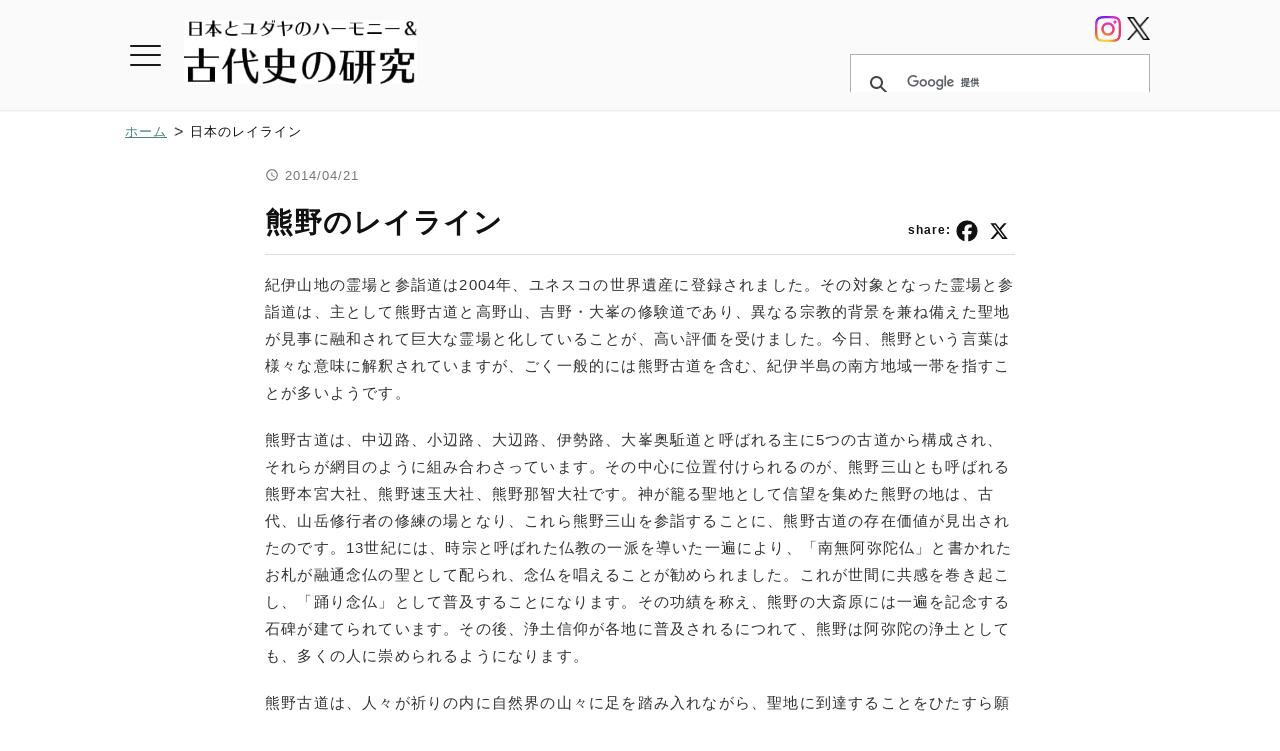

--- FILE ---
content_type: text/html; charset=UTF-8
request_url: https://www.historyjp.com/article/281/
body_size: 30149
content:
<!DOCTYPE html>
<html lang="ja">
<head>
<meta charset="UTF-8">
<meta name="viewport" content="width=device-width">
<title>熊野のレイライン &#8211; 日本とユダヤのハーモニー＆古代史の研究</title>
<meta name='robots' content='max-image-preview:large' />
<link rel='dns-prefetch' href='//static.addtoany.com' />
<link rel="alternate" type="application/rss+xml" title="日本とユダヤのハーモニー＆古代史の研究 &raquo; 熊野のレイライン のコメントのフィード" href="https://www.historyjp.com/article/281/feed/" />
<link rel="alternate" title="oEmbed (JSON)" type="application/json+oembed" href="https://www.historyjp.com/wp-json/oembed/1.0/embed?url=https%3A%2F%2Fwww.historyjp.com%2Farticle%2F281%2F" />
<link rel="alternate" title="oEmbed (XML)" type="text/xml+oembed" href="https://www.historyjp.com/wp-json/oembed/1.0/embed?url=https%3A%2F%2Fwww.historyjp.com%2Farticle%2F281%2F&#038;format=xml" />
<style id='wp-img-auto-sizes-contain-inline-css' type='text/css'>
img:is([sizes=auto i],[sizes^="auto," i]){contain-intrinsic-size:3000px 1500px}
/*# sourceURL=wp-img-auto-sizes-contain-inline-css */
</style>
<style id='wp-emoji-styles-inline-css' type='text/css'>

	img.wp-smiley, img.emoji {
		display: inline !important;
		border: none !important;
		box-shadow: none !important;
		height: 1em !important;
		width: 1em !important;
		margin: 0 0.07em !important;
		vertical-align: -0.1em !important;
		background: none !important;
		padding: 0 !important;
	}
/*# sourceURL=wp-emoji-styles-inline-css */
</style>
<style id='wp-block-library-inline-css' type='text/css'>
:root{--wp-block-synced-color:#7a00df;--wp-block-synced-color--rgb:122,0,223;--wp-bound-block-color:var(--wp-block-synced-color);--wp-editor-canvas-background:#ddd;--wp-admin-theme-color:#007cba;--wp-admin-theme-color--rgb:0,124,186;--wp-admin-theme-color-darker-10:#006ba1;--wp-admin-theme-color-darker-10--rgb:0,107,160.5;--wp-admin-theme-color-darker-20:#005a87;--wp-admin-theme-color-darker-20--rgb:0,90,135;--wp-admin-border-width-focus:2px}@media (min-resolution:192dpi){:root{--wp-admin-border-width-focus:1.5px}}.wp-element-button{cursor:pointer}:root .has-very-light-gray-background-color{background-color:#eee}:root .has-very-dark-gray-background-color{background-color:#313131}:root .has-very-light-gray-color{color:#eee}:root .has-very-dark-gray-color{color:#313131}:root .has-vivid-green-cyan-to-vivid-cyan-blue-gradient-background{background:linear-gradient(135deg,#00d084,#0693e3)}:root .has-purple-crush-gradient-background{background:linear-gradient(135deg,#34e2e4,#4721fb 50%,#ab1dfe)}:root .has-hazy-dawn-gradient-background{background:linear-gradient(135deg,#faaca8,#dad0ec)}:root .has-subdued-olive-gradient-background{background:linear-gradient(135deg,#fafae1,#67a671)}:root .has-atomic-cream-gradient-background{background:linear-gradient(135deg,#fdd79a,#004a59)}:root .has-nightshade-gradient-background{background:linear-gradient(135deg,#330968,#31cdcf)}:root .has-midnight-gradient-background{background:linear-gradient(135deg,#020381,#2874fc)}:root{--wp--preset--font-size--normal:16px;--wp--preset--font-size--huge:42px}.has-regular-font-size{font-size:1em}.has-larger-font-size{font-size:2.625em}.has-normal-font-size{font-size:var(--wp--preset--font-size--normal)}.has-huge-font-size{font-size:var(--wp--preset--font-size--huge)}.has-text-align-center{text-align:center}.has-text-align-left{text-align:left}.has-text-align-right{text-align:right}.has-fit-text{white-space:nowrap!important}#end-resizable-editor-section{display:none}.aligncenter{clear:both}.items-justified-left{justify-content:flex-start}.items-justified-center{justify-content:center}.items-justified-right{justify-content:flex-end}.items-justified-space-between{justify-content:space-between}.screen-reader-text{border:0;clip-path:inset(50%);height:1px;margin:-1px;overflow:hidden;padding:0;position:absolute;width:1px;word-wrap:normal!important}.screen-reader-text:focus{background-color:#ddd;clip-path:none;color:#444;display:block;font-size:1em;height:auto;left:5px;line-height:normal;padding:15px 23px 14px;text-decoration:none;top:5px;width:auto;z-index:100000}html :where(.has-border-color){border-style:solid}html :where([style*=border-top-color]){border-top-style:solid}html :where([style*=border-right-color]){border-right-style:solid}html :where([style*=border-bottom-color]){border-bottom-style:solid}html :where([style*=border-left-color]){border-left-style:solid}html :where([style*=border-width]){border-style:solid}html :where([style*=border-top-width]){border-top-style:solid}html :where([style*=border-right-width]){border-right-style:solid}html :where([style*=border-bottom-width]){border-bottom-style:solid}html :where([style*=border-left-width]){border-left-style:solid}html :where(img[class*=wp-image-]){height:auto;max-width:100%}:where(figure){margin:0 0 1em}html :where(.is-position-sticky){--wp-admin--admin-bar--position-offset:var(--wp-admin--admin-bar--height,0px)}@media screen and (max-width:600px){html :where(.is-position-sticky){--wp-admin--admin-bar--position-offset:0px}}

/*# sourceURL=wp-block-library-inline-css */
</style><style id='global-styles-inline-css' type='text/css'>
:root{--wp--preset--aspect-ratio--square: 1;--wp--preset--aspect-ratio--4-3: 4/3;--wp--preset--aspect-ratio--3-4: 3/4;--wp--preset--aspect-ratio--3-2: 3/2;--wp--preset--aspect-ratio--2-3: 2/3;--wp--preset--aspect-ratio--16-9: 16/9;--wp--preset--aspect-ratio--9-16: 9/16;--wp--preset--color--black: #000000;--wp--preset--color--cyan-bluish-gray: #abb8c3;--wp--preset--color--white: #ffffff;--wp--preset--color--pale-pink: #f78da7;--wp--preset--color--vivid-red: #cf2e2e;--wp--preset--color--luminous-vivid-orange: #ff6900;--wp--preset--color--luminous-vivid-amber: #fcb900;--wp--preset--color--light-green-cyan: #7bdcb5;--wp--preset--color--vivid-green-cyan: #00d084;--wp--preset--color--pale-cyan-blue: #8ed1fc;--wp--preset--color--vivid-cyan-blue: #0693e3;--wp--preset--color--vivid-purple: #9b51e0;--wp--preset--gradient--vivid-cyan-blue-to-vivid-purple: linear-gradient(135deg,rgb(6,147,227) 0%,rgb(155,81,224) 100%);--wp--preset--gradient--light-green-cyan-to-vivid-green-cyan: linear-gradient(135deg,rgb(122,220,180) 0%,rgb(0,208,130) 100%);--wp--preset--gradient--luminous-vivid-amber-to-luminous-vivid-orange: linear-gradient(135deg,rgb(252,185,0) 0%,rgb(255,105,0) 100%);--wp--preset--gradient--luminous-vivid-orange-to-vivid-red: linear-gradient(135deg,rgb(255,105,0) 0%,rgb(207,46,46) 100%);--wp--preset--gradient--very-light-gray-to-cyan-bluish-gray: linear-gradient(135deg,rgb(238,238,238) 0%,rgb(169,184,195) 100%);--wp--preset--gradient--cool-to-warm-spectrum: linear-gradient(135deg,rgb(74,234,220) 0%,rgb(151,120,209) 20%,rgb(207,42,186) 40%,rgb(238,44,130) 60%,rgb(251,105,98) 80%,rgb(254,248,76) 100%);--wp--preset--gradient--blush-light-purple: linear-gradient(135deg,rgb(255,206,236) 0%,rgb(152,150,240) 100%);--wp--preset--gradient--blush-bordeaux: linear-gradient(135deg,rgb(254,205,165) 0%,rgb(254,45,45) 50%,rgb(107,0,62) 100%);--wp--preset--gradient--luminous-dusk: linear-gradient(135deg,rgb(255,203,112) 0%,rgb(199,81,192) 50%,rgb(65,88,208) 100%);--wp--preset--gradient--pale-ocean: linear-gradient(135deg,rgb(255,245,203) 0%,rgb(182,227,212) 50%,rgb(51,167,181) 100%);--wp--preset--gradient--electric-grass: linear-gradient(135deg,rgb(202,248,128) 0%,rgb(113,206,126) 100%);--wp--preset--gradient--midnight: linear-gradient(135deg,rgb(2,3,129) 0%,rgb(40,116,252) 100%);--wp--preset--font-size--small: 13px;--wp--preset--font-size--medium: 20px;--wp--preset--font-size--large: 36px;--wp--preset--font-size--x-large: 42px;--wp--preset--spacing--20: 0.44rem;--wp--preset--spacing--30: 0.67rem;--wp--preset--spacing--40: 1rem;--wp--preset--spacing--50: 1.5rem;--wp--preset--spacing--60: 2.25rem;--wp--preset--spacing--70: 3.38rem;--wp--preset--spacing--80: 5.06rem;--wp--preset--shadow--natural: 6px 6px 9px rgba(0, 0, 0, 0.2);--wp--preset--shadow--deep: 12px 12px 50px rgba(0, 0, 0, 0.4);--wp--preset--shadow--sharp: 6px 6px 0px rgba(0, 0, 0, 0.2);--wp--preset--shadow--outlined: 6px 6px 0px -3px rgb(255, 255, 255), 6px 6px rgb(0, 0, 0);--wp--preset--shadow--crisp: 6px 6px 0px rgb(0, 0, 0);}:where(.is-layout-flex){gap: 0.5em;}:where(.is-layout-grid){gap: 0.5em;}body .is-layout-flex{display: flex;}.is-layout-flex{flex-wrap: wrap;align-items: center;}.is-layout-flex > :is(*, div){margin: 0;}body .is-layout-grid{display: grid;}.is-layout-grid > :is(*, div){margin: 0;}:where(.wp-block-columns.is-layout-flex){gap: 2em;}:where(.wp-block-columns.is-layout-grid){gap: 2em;}:where(.wp-block-post-template.is-layout-flex){gap: 1.25em;}:where(.wp-block-post-template.is-layout-grid){gap: 1.25em;}.has-black-color{color: var(--wp--preset--color--black) !important;}.has-cyan-bluish-gray-color{color: var(--wp--preset--color--cyan-bluish-gray) !important;}.has-white-color{color: var(--wp--preset--color--white) !important;}.has-pale-pink-color{color: var(--wp--preset--color--pale-pink) !important;}.has-vivid-red-color{color: var(--wp--preset--color--vivid-red) !important;}.has-luminous-vivid-orange-color{color: var(--wp--preset--color--luminous-vivid-orange) !important;}.has-luminous-vivid-amber-color{color: var(--wp--preset--color--luminous-vivid-amber) !important;}.has-light-green-cyan-color{color: var(--wp--preset--color--light-green-cyan) !important;}.has-vivid-green-cyan-color{color: var(--wp--preset--color--vivid-green-cyan) !important;}.has-pale-cyan-blue-color{color: var(--wp--preset--color--pale-cyan-blue) !important;}.has-vivid-cyan-blue-color{color: var(--wp--preset--color--vivid-cyan-blue) !important;}.has-vivid-purple-color{color: var(--wp--preset--color--vivid-purple) !important;}.has-black-background-color{background-color: var(--wp--preset--color--black) !important;}.has-cyan-bluish-gray-background-color{background-color: var(--wp--preset--color--cyan-bluish-gray) !important;}.has-white-background-color{background-color: var(--wp--preset--color--white) !important;}.has-pale-pink-background-color{background-color: var(--wp--preset--color--pale-pink) !important;}.has-vivid-red-background-color{background-color: var(--wp--preset--color--vivid-red) !important;}.has-luminous-vivid-orange-background-color{background-color: var(--wp--preset--color--luminous-vivid-orange) !important;}.has-luminous-vivid-amber-background-color{background-color: var(--wp--preset--color--luminous-vivid-amber) !important;}.has-light-green-cyan-background-color{background-color: var(--wp--preset--color--light-green-cyan) !important;}.has-vivid-green-cyan-background-color{background-color: var(--wp--preset--color--vivid-green-cyan) !important;}.has-pale-cyan-blue-background-color{background-color: var(--wp--preset--color--pale-cyan-blue) !important;}.has-vivid-cyan-blue-background-color{background-color: var(--wp--preset--color--vivid-cyan-blue) !important;}.has-vivid-purple-background-color{background-color: var(--wp--preset--color--vivid-purple) !important;}.has-black-border-color{border-color: var(--wp--preset--color--black) !important;}.has-cyan-bluish-gray-border-color{border-color: var(--wp--preset--color--cyan-bluish-gray) !important;}.has-white-border-color{border-color: var(--wp--preset--color--white) !important;}.has-pale-pink-border-color{border-color: var(--wp--preset--color--pale-pink) !important;}.has-vivid-red-border-color{border-color: var(--wp--preset--color--vivid-red) !important;}.has-luminous-vivid-orange-border-color{border-color: var(--wp--preset--color--luminous-vivid-orange) !important;}.has-luminous-vivid-amber-border-color{border-color: var(--wp--preset--color--luminous-vivid-amber) !important;}.has-light-green-cyan-border-color{border-color: var(--wp--preset--color--light-green-cyan) !important;}.has-vivid-green-cyan-border-color{border-color: var(--wp--preset--color--vivid-green-cyan) !important;}.has-pale-cyan-blue-border-color{border-color: var(--wp--preset--color--pale-cyan-blue) !important;}.has-vivid-cyan-blue-border-color{border-color: var(--wp--preset--color--vivid-cyan-blue) !important;}.has-vivid-purple-border-color{border-color: var(--wp--preset--color--vivid-purple) !important;}.has-vivid-cyan-blue-to-vivid-purple-gradient-background{background: var(--wp--preset--gradient--vivid-cyan-blue-to-vivid-purple) !important;}.has-light-green-cyan-to-vivid-green-cyan-gradient-background{background: var(--wp--preset--gradient--light-green-cyan-to-vivid-green-cyan) !important;}.has-luminous-vivid-amber-to-luminous-vivid-orange-gradient-background{background: var(--wp--preset--gradient--luminous-vivid-amber-to-luminous-vivid-orange) !important;}.has-luminous-vivid-orange-to-vivid-red-gradient-background{background: var(--wp--preset--gradient--luminous-vivid-orange-to-vivid-red) !important;}.has-very-light-gray-to-cyan-bluish-gray-gradient-background{background: var(--wp--preset--gradient--very-light-gray-to-cyan-bluish-gray) !important;}.has-cool-to-warm-spectrum-gradient-background{background: var(--wp--preset--gradient--cool-to-warm-spectrum) !important;}.has-blush-light-purple-gradient-background{background: var(--wp--preset--gradient--blush-light-purple) !important;}.has-blush-bordeaux-gradient-background{background: var(--wp--preset--gradient--blush-bordeaux) !important;}.has-luminous-dusk-gradient-background{background: var(--wp--preset--gradient--luminous-dusk) !important;}.has-pale-ocean-gradient-background{background: var(--wp--preset--gradient--pale-ocean) !important;}.has-electric-grass-gradient-background{background: var(--wp--preset--gradient--electric-grass) !important;}.has-midnight-gradient-background{background: var(--wp--preset--gradient--midnight) !important;}.has-small-font-size{font-size: var(--wp--preset--font-size--small) !important;}.has-medium-font-size{font-size: var(--wp--preset--font-size--medium) !important;}.has-large-font-size{font-size: var(--wp--preset--font-size--large) !important;}.has-x-large-font-size{font-size: var(--wp--preset--font-size--x-large) !important;}
/*# sourceURL=global-styles-inline-css */
</style>

<style id='classic-theme-styles-inline-css' type='text/css'>
/*! This file is auto-generated */
.wp-block-button__link{color:#fff;background-color:#32373c;border-radius:9999px;box-shadow:none;text-decoration:none;padding:calc(.667em + 2px) calc(1.333em + 2px);font-size:1.125em}.wp-block-file__button{background:#32373c;color:#fff;text-decoration:none}
/*# sourceURL=/wp-includes/css/classic-themes.min.css */
</style>
<link rel='stylesheet' id='foobox-free-min-css' href='https://www.historyjp.com/wp-content/plugins/foobox-image-lightbox/free/css/foobox.free.min.css?ver=2.7.41' type='text/css' media='all' />
<link rel='stylesheet' id='bogo-css' href='https://www.historyjp.com/wp-content/plugins/bogo/includes/css/style.css?ver=3.9.1' type='text/css' media='all' />
<link rel='stylesheet' id='toc-screen-css' href='https://www.historyjp.com/wp-content/plugins/table-of-contents-plus/screen.min.css?ver=2411.1' type='text/css' media='all' />
<style id='toc-screen-inline-css' type='text/css'>
div#toc_container {background: #fafafa;border: 1px solid #ddd;width: 100%;}div#toc_container p.toc_title {color: #111;}div#toc_container p.toc_title a,div#toc_container ul.toc_list a {color: #4D8381;}
/*# sourceURL=toc-screen-inline-css */
</style>
<link rel='stylesheet' id='mytheme-style-css' href='https://www.historyjp.com/wp-content/themes/history_202203/style.css?ver=20240113' type='text/css' media='all' />
<link rel='stylesheet' id='addtoany-css' href='https://www.historyjp.com/wp-content/plugins/add-to-any/addtoany.min.css?ver=1.16' type='text/css' media='all' />
<script type="7e1c9de28bbb1bb0ed495569-text/javascript" id="addtoany-core-js-before">
/* <![CDATA[ */
window.a2a_config=window.a2a_config||{};a2a_config.callbacks=[];a2a_config.overlays=[];a2a_config.templates={};a2a_localize = {
	Share: "共有",
	Save: "ブックマーク",
	Subscribe: "購読",
	Email: "メール",
	Bookmark: "ブックマーク",
	ShowAll: "すべて表示する",
	ShowLess: "小さく表示する",
	FindServices: "サービスを探す",
	FindAnyServiceToAddTo: "追加するサービスを今すぐ探す",
	PoweredBy: "Powered by",
	ShareViaEmail: "メールでシェアする",
	SubscribeViaEmail: "メールで購読する",
	BookmarkInYourBrowser: "ブラウザにブックマーク",
	BookmarkInstructions: "このページをブックマークするには、 Ctrl+D または \u2318+D を押下。",
	AddToYourFavorites: "お気に入りに追加",
	SendFromWebOrProgram: "任意のメールアドレスまたはメールプログラムから送信",
	EmailProgram: "メールプログラム",
	More: "詳細&#8230;",
	ThanksForSharing: "共有ありがとうございます !",
	ThanksForFollowing: "フォローありがとうございます !"
};

a2a_config.icon_color="transparent,#111111";

//# sourceURL=addtoany-core-js-before
/* ]]> */
</script>
<script type="7e1c9de28bbb1bb0ed495569-text/javascript" defer src="https://static.addtoany.com/menu/page.js" id="addtoany-core-js"></script>
<script type="7e1c9de28bbb1bb0ed495569-text/javascript" src="https://www.historyjp.com/wp-includes/js/jquery/jquery.min.js?ver=3.7.1" id="jquery-core-js"></script>
<script type="7e1c9de28bbb1bb0ed495569-text/javascript" src="https://www.historyjp.com/wp-includes/js/jquery/jquery-migrate.min.js?ver=3.4.1" id="jquery-migrate-js"></script>
<script type="7e1c9de28bbb1bb0ed495569-text/javascript" defer src="https://www.historyjp.com/wp-content/plugins/add-to-any/addtoany.min.js?ver=1.1" id="addtoany-jquery-js"></script>
<script type="7e1c9de28bbb1bb0ed495569-text/javascript" id="foobox-free-min-js-before">
/* <![CDATA[ */
/* Run FooBox FREE (v2.7.41) */
var FOOBOX = window.FOOBOX = {
	ready: true,
	disableOthers: false,
	o: {wordpress: { enabled: true }, countMessage:'image %index of %total', captions: { dataTitle: ["captionTitle","title"], dataDesc: ["captionDesc","description"] }, rel: '', excludes:'.fbx-link,.nofoobox,.nolightbox,a[href*="pinterest.com/pin/create/button/"]', affiliate : { enabled: false }},
	selectors: [
		".foogallery-container.foogallery-lightbox-foobox", ".foogallery-container.foogallery-lightbox-foobox-free", ".gallery", ".wp-block-gallery", ".wp-caption", ".wp-block-image", "a:has(img[class*=wp-image-])", ".foobox"
	],
	pre: function( $ ){
		// Custom JavaScript (Pre)
		
	},
	post: function( $ ){
		// Custom JavaScript (Post)
		
		// Custom Captions Code
		
	},
	custom: function( $ ){
		// Custom Extra JS
		
	}
};
//# sourceURL=foobox-free-min-js-before
/* ]]> */
</script>
<script type="7e1c9de28bbb1bb0ed495569-text/javascript" src="https://www.historyjp.com/wp-content/plugins/foobox-image-lightbox/free/js/foobox.free.min.js?ver=2.7.41" id="foobox-free-min-js"></script>
<link rel="https://api.w.org/" href="https://www.historyjp.com/wp-json/" /><link rel="alternate" title="JSON" type="application/json" href="https://www.historyjp.com/wp-json/wp/v2/posts/281" /><link rel="EditURI" type="application/rsd+xml" title="RSD" href="https://www.historyjp.com/xmlrpc.php?rsd" />
<meta name="generator" content="WordPress 6.9" />
<link rel="canonical" href="https://www.historyjp.com/article/281/" />
<link rel='shortlink' href='https://www.historyjp.com/?p=281' />
<style type="text/css">.recentcomments a{display:inline !important;padding:0 !important;margin:0 !important;}</style><link rel="icon" href="https://img.historyjp.com/2024/09/cropped-8b3f0655278e60d17e528cd9e928a128-32x32.png" sizes="32x32" />
<link rel="icon" href="https://img.historyjp.com/2024/09/cropped-8b3f0655278e60d17e528cd9e928a128-192x192.png" sizes="192x192" />
<link rel="apple-touch-icon" href="https://img.historyjp.com/2024/09/cropped-8b3f0655278e60d17e528cd9e928a128-180x180.png" />
<meta name="msapplication-TileImage" content="https://img.historyjp.com/2024/09/cropped-8b3f0655278e60d17e528cd9e928a128-270x270.png" />
		<style type="text/css" id="wp-custom-css">
			.img-border img {
border: solid 1px #999;
}		</style>
		<link rel="icon shortcut" href="/wp-content/themes/history_202203/img/favicon.ico" sizes="48x48" type="image/x-icon">
<link rel="icon" href="https://img.historyjp.com/2024/09/cropped-8b3f0655278e60d17e528cd9e928a128-32x32.png" type="image/png" />
<meta name="description" content="紀伊山地の霊場と参詣道は2004年、ユネスコの世界遺産に登録されました。その対象となった霊場と参詣道は、主として熊野古道と高野山、吉野・大峯の修験道であり、異なる宗教的背景を兼ね備えた聖地が見事に融和されて巨大な霊場と化していることが、高い評価を受けました。">
<meta property="og:description" content="紀伊山地の霊場と参詣道は2004年、ユネスコの世界遺産に登録されました。その対象となった霊場と参詣道は、主として熊野古道と高野山、吉野・大峯の修験道であり、異なる宗教的背景を兼ね備えた聖地が見事に融和されて巨大な霊場と化していることが、高い評価を受けました。">
<meta property="og:title" content="熊野のレイライン">
<meta property="og:type" content="article">
<meta property="og:url" content="https://www.historyjp.com/article/281/">
<meta property="og:image" content="https://www.historyjp.com/img/article/sns.jpg">
<meta property="og:site_name" content="日本とユダヤのハーモニー＆古代史の研究">
<meta name="twitter:card" content="summary_large_image">
<meta name="twitter:site" content="@historyjp__">
<meta name="author" content="中島尚彦">
<link href="/wp-content/themes/history/css/normal.css" rel="alternate stylesheet" title="normal">
<link href="/wp-content/themes/history/css/large.css" rel="alternate stylesheet" title="large">
<link href="/wp-content/themes/history/css/jquery.fancybox-1.3.4.css" rel="stylesheet">
<link href="/wp-content/themes/history_202203/css/article.css?an" rel="stylesheet">
<!-- Google Tag Manager -->
<script type="7e1c9de28bbb1bb0ed495569-text/javascript">(function(w,d,s,l,i){w[l]=w[l]||[];w[l].push({'gtm.start':
new Date().getTime(),event:'gtm.js'});var f=d.getElementsByTagName(s)[0],
j=d.createElement(s),dl=l!='dataLayer'?'&l='+l:'';j.async=true;j.src=
'https://www.googletagmanager.com/gtm.js?id='+i+dl;f.parentNode.insertBefore(j,f);
})(window,document,'script','dataLayer','GTM-K5ZCKG');</script>
<!-- End Google Tag Manager -->
</head>
<body class="wp-singular post-template-default single single-post postid-281 single-format-standard wp-theme-history_202203 ja">
<!-- Google Tag Manager (noscript) -->
<noscript><iframe src="https://www.googletagmanager.com/ns.html?id=GTM-K5ZCKG"
height="0" width="0" style="display:none;visibility:hidden"></iframe></noscript>
<!-- End Google Tag Manager (noscript) -->

<div id="header">
  <div id="header-innner-wrapper">

      <a class="menu-btn">
        <span></span>
        <span></span>
        <span></span>
      </a>

    <div id="navi-menu">
      <ul class="navi-main">
        <li><a href="/message/">ご挨拶</a></li>
        <li><a href="/info/">お知らせ</a></li>
        <li><a href="/allindex/">総目次</a></li>
        <li><a href="/imageslib/">画像ライブラリ</a></li>
        <li><a href="/references/">参考文献</a></li>
        <li><a href="/link/">リンク</a></li>
      </ul>

      <p>--- 目次 ---</p>

      <ul class="topic">
        <li>
          <a href="/#kodaishi">日本古代史 最新の研究成果</a>
          <ul>
            <li><a href="/article/category/l24/">日本人の起源</a></li>
            <li><a href="/article/category/l1/">元伊勢と伊勢神宮</a></li>
            <li><a href="/article/category/l11/">図解 邪馬台国の道のり</a></li>
            <li><a href="/article/category/l31/">日本のレイラインを考察</a></li>
          </ul>
        </li>
        <li>
          <a href="/#nichiyu-dosoron">日ユ同祖論</a>
          <ul>
            <li><a href="/article/category/l30/">建国の神々と天皇家のルーツ</a></li>
            <li><a href="/article/category/l19/">三種の神器と神宝の起源</a></li>
            <li><a href="/article/category/l13/">祇園祭のルーツをたどる</a></li>
            <li><a href="/article/category/l14/">イザヤに託された建国の思い</a></li>
          </ul>
        </li>
        <li>
          <a href="/#minyo-hebrew">日本の民謡と歌をヘブライ語で</a>
          <ul>
            <li><a href="/article/category/s15/">君が代</a></li>
            <li><a href="/article/category/s16/">カゴメカゴメ</a></li>
            <li><a href="/article/category/l120/">さくらさくら</a></li>
            <li><a href="/article/category/l8/">民謡の囃子詞をヘブライ語で</a></li>
          </ul>
        </li>
        <li>
          <a href="/#japanese-hebrew">日本語のルーツとヘブライ語</a>
          <ul>
            <li><a href="/article/category/l15/">平仮名とカタカナの起源</a></li>
            <li><a href="/article/category/l27/">「いろは歌」の真相を解明</a></li>
            <li><a href="/article/category/l121/">ヘブライ語で読む日本の言葉</a></li>
            <li><a href="/article/category/l23/">和歌をヘブライ語で解読</a></li>
          </ul>
        </li>
        <li>
          <a href="/#japanese-climate-culture">日本の風土と文化を堪能</a>
          <ul>
            <li><a href="/article/category/l33/">由緒ある日本の神社</a></li>
            <li><a href="/article/category/l37/">日本の遺跡と巨石文化</a></li>
            <li><a href="/article/category/l35/">日本の島々と文化エッセイ集</a></li>
            <li><a href="/article/category/l38/">四国八十八ヶ所霊場と遍路道</a></li>
            <li><a href="/article/category/l34/">日本の霊峰を登る！</a></li>
            <li><a href="/article/category/l20/">平安京を支えた空海の歩み</a></li>
          </ul>
        </li>
      </ul>

    </div>

    <div id="header-main-wrapper">

    <div id="siteName"><a href="/"><img src="/img/top/title_logo.png" alt="日本とユダヤのハーモニー＆古代史の研究" class="title-logo1"></a></div>
    
      <div id="srchBox">
        <script async src="https://cse.google.com/cse.js?cx=001865961427306102892:1pvspxzhv_a" type="7e1c9de28bbb1bb0ed495569-text/javascript"></script>
        <div class="gcse-searchbox-only"></div>
      </div>

      <ul id="sns-button">
        <li><ul class="bogo-language-switcher list-view"><li class="en-US en first"><span class="bogoflags bogoflags-us"></span> <span class="bogo-language-name">English</span></li>
<li class="ja current last"><span class="bogoflags bogoflags-jp"></span> <span class="bogo-language-name"><a rel="alternate" hreflang="ja" href="https://www.historyjp.com/article/281/" title="日本語" class="current" aria-current="page">日本語</a></span></li>
</ul></li>
        <li><a href='https://www.instagram.com/historyjp.official/' target="_blank" rel="noopener"><img src='/wp-content/themes/history_202203/img/sns_instagram.png' alt='Instagram' width="48" height="48"></a></li>
        <li><a href='https://twitter.com/historyjp__' target="_blank" rel="noopener"><img src='/wp-content/themes/history_202203/img/sns_x.png' alt='Twitter' width="48" height="48"></a></li>
      </ul>
    </div>

  </div>
</div>

<div id="shadow"></div>

<!-- ↓↓contents ================================================================================= -->
<div id="contents">
<div id="main" class="post-281 post type-post status-publish format-standard hentry category-l31 ja">


<!--
<nav class="navigation post-navigation" role="navigation"><div class="nav-links"><div class="nav-previous"><a href="https://www.historyjp.com/article/283/" rel="prev">鹿島神宮のレイライン</a></div><div class="nav-next"><a href="https://www.historyjp.com/article/279/" rel="next">伊弉諾神宮のレイライン -「陽の道しるべ」の由来-</a></div></div></nav>-->

<ol id="path">
<li><a href="/">ホーム</a></li>
<li><a href="https://www.historyjp.com/article/category/l31/">日本のレイライン</a></li></ol>

<div class="date">2014/04/21</div>
<h1 id="topic">
	熊野のレイライン</h1>
<div id="article">
<div class="addtoany_share_save_container addtoany_content addtoany_content_top"><div class="a2a_kit a2a_kit_size_28 addtoany_list" data-a2a-url="https://www.historyjp.com/article/281/" data-a2a-title="熊野のレイライン"><a class="a2a_button_facebook" href="https://www.addtoany.com/add_to/facebook?linkurl=https%3A%2F%2Fwww.historyjp.com%2Farticle%2F281%2F&amp;linkname=%E7%86%8A%E9%87%8E%E3%81%AE%E3%83%AC%E3%82%A4%E3%83%A9%E3%82%A4%E3%83%B3" title="Facebook" rel="nofollow noopener" target="_blank"></a><a class="a2a_button_x" href="https://www.addtoany.com/add_to/x?linkurl=https%3A%2F%2Fwww.historyjp.com%2Farticle%2F281%2F&amp;linkname=%E7%86%8A%E9%87%8E%E3%81%AE%E3%83%AC%E3%82%A4%E3%83%A9%E3%82%A4%E3%83%B3" title="X" rel="nofollow noopener" target="_blank"></a></div></div>
<p>紀伊山地の霊場と参詣道は2004年、ユネスコの世界遺産に登録されました。その対象となった霊場と参詣道は、主として熊野古道と高野山、吉野・大峯の修験道であり、異なる宗教的背景を兼ね備えた聖地が見事に融和されて巨大な霊場と化していることが、高い評価を受けました。今日、熊野という言葉は様々な意味に解釈されていますが、ごく一般的には熊野古道を含む、紀伊半島の南方地域一帯を指すことが多いようです。</p><p>熊野古道は、中辺路、小辺路、大辺路、伊勢路、大峯奥駈道と呼ばれる主に5つの古道から構成され、それらが網目のように組み合わさっています。その中心に位置付けられるのが、熊野三山とも呼ばれる熊野本宮大社、熊野速玉大社、熊野那智大社です。神が籠る聖地として信望を集めた熊野の地は、古代、山岳修行者の修練の場となり、これら熊野三山を参詣することに、熊野古道の存在価値が見出されたのです。13世紀には、時宗と呼ばれた仏教の一派を導いた一遍により、「南無阿弥陀仏」と書かれたお札が融通念仏の聖として配られ、念仏を唱えることが勧められました。これが世間に共感を巻き起こし、「踊り念仏」として普及することになります。その功績を称え、熊野の大斎原には一遍を記念する石碑が建てられています。その後、浄土信仰が各地に普及されるにつれて、熊野は阿弥陀の浄土としても、多くの人に崇められるようになります。</p><p>熊野古道は、人々が祈りの内に自然界の山々に足を踏み入れながら、聖地に到達することをひたすら願いつつ、長い年月をかけて形成された古代の貴重な文化遺産です。大自然の恵みの内に育まれ、美しい景観が見事に温存されてきた熊野の地は、歴史の遺産として極めて重要な意味を持ち、今日でも多くの人々を、祈りと心の癒しの旅へと導きます。</p><div id="toc_container" class="no_bullets"><p class="toc_title">目次</p><ul class="toc_list"><li><a href="#i">歴史の裏舞台に潜む熊野の聖地</a></li><li><a href="#i-2">記紀が証する熊野の歴史</a></li><li><a href="#i-3">「熊野」の語源と意味を解明</a></li><li><a href="#i-4">熊野本宮大社のレイライン</a></li><li><a href="#i-5">大陸に由来する熊野の神々とは</a></li><li><a href="#i-6">熊野那智大社が異質と言われる所以</a></li><li><a href="#i-7">熊野那智大社のレイライン</a></li></ul></div>
<h2><span id="i">歴史の裏舞台に潜む熊野の聖地</span></h2><p>熊野には比類なき多くの遺跡が残されており、日本国内に存在する最も由緒ある古代の聖地と比較しても、何ら遜色はありません。しかしながら、これまで伊勢神宮や出雲大社などの著名な神社と比較すると、そこまでの脚光を浴びることはありませんでした。</p><p>その理由として、まず、熊野は広大な地域に複数の聖地が拡散し、1つの聖地に焦点を当てられなかったことが挙げられます。</p><p>次に、アクセスの問題がありました。熊野はその名前のごとく原始林や野に広がる大規模な聖地であり、古道の途中には危険を伴う急斜面も少なくなかっただけに、誰もが親しむ聖地とは成り得なかったのです。修験道者の鍛錬の場となっていたことからしても、険しい道のりを想像することができます。</p><p>また、「他国降臨の神体」と高野山により批判されたように、外来の神を祀る異文化ルーツの聖地と見られる向きもあり、それが、熊野の普及に歯止めをかけたもう1つの要因となりました。熊野で祀られている神々については、「熊野権現御垂迹縁起」に詳細が記載されています。そこには熊野の神が神武天皇の時代、唐より九州の英彦山、四国石鎚山、淡路の諭鶴羽山を経由して、熊野新宮の南にある神倉山に降臨したと書かれています。このことから、熊野の神は「他国降臨の神体」とも呼ばれるようになりました。後述する通り、熊野坐神、家津御子神や速玉神など、熊野の祭神の多くは出自が曖昧であり、伊勢神宮のようにわかりやすく神々の出自を特定できないことも、庶民の心を長年、射止めることができなかった原因と考えられます。</p><p>更に、熊野三山を中心とする信仰の在り方が、いつしか神仏習合の影響を受けるようになり、最終的には仏教勢力の教えに重きが置かれ、複数の宗派が絡むようになったことが、皇族の参拝を妨げる要因にもなったようです。時の流れに沿って徐々に仏教色を強めていく最中、古代の神道をベースに伊勢と結び付いていた熊野三山の宗教観は、浄土教や修験道、陰陽道など、多くの宗教の影響を受けながら、独自の仏教的様相を帯びた宗教文化に変わっていきました。こうして熊野では神仏の融合が成し遂げられたのです。</p><p>一方、熊野は伊弉冉尊の墓である花窟神社がその原点に存在するように、神霊が「籠る」場所、「死の国」、隠された暗闇の場所のようなイメージで捉えられることが多かったことも、熊野信仰に対する世間の理解が乏しかった原因の1つと言えそうです。</p><p><a class="right_img" title="" target="_blank" href="/img/1610_3268.jpg" style="margin:8px 0px 5px 15px;" rel="noopener"><img fetchpriority="high" decoding="async" alt="伊勢神宮 鳥居" src="/img/1610_3268.jpg" class="border" style="max-width:300px" width="500" height="375"><br>伊勢神宮 鳥居</a>こうして熊野信仰は伊勢信仰とは徐々に分別されるようになり、伊勢神宮が脚光を浴び始めると共に、熊野の存在は歴史の陰に潜められるようになりました。その結果、熊野の地は世界遺産として登録されるまでの長い年月の間、さほど注目を浴びることもなく、むしろその悪条件が功を奏してか、熊野では古代の有様が大方、温存されてきたのです。よって今日、熊野を訪ねる旅人は、その歴史の重みと自然の美、そして古代人の宗教観にちなんだ文化の遺産を、昔とほぼ変わらない姿で心に刻むことができます。</p><h2><span id="i-2">記紀が証する熊野の歴史</span></h2><p>日本書紀や古事記によると、国生みは、大海原にオノゴロ島が見出だされた後、高天原から神々が天下ることにより始まりました。そして淡路島を基点とした国生みの働きは、最終的に大八島国を構成する島々が特定された時点で完結します。その後、島々には数多くの聖地が見出されましたが、中でも最初に地名として挙げられたのが熊野でした。日本書紀には、伊弉冉尊は火の神を生む際、灼かれて亡くなり、「紀伊国の熊野の有馬村に葬りまつる」と記載されています。つまり、熊野は記紀の中で最初に登場する、最も古い聖地の1つだったのです。その場所は今日、花窟神社に比定され、その御神体である海沿いの岸壁に設けられた祭壇には、多くの参拝者が訪れます。</p><p>熊野は伊弉冉尊の墓が存在する由緒ある聖地であるだけに、その後の時代においても、一目置かれてきました。先代旧事本紀の「国造本紀」によると、成務天皇の時代には、熊野国造は饒速日命の五世孫である大阿斗足尼(おおあとたじ)により支配されたことが記録されています。大阿斗足尼は、饒速日命の子であり神武天皇に布都御魂剣を奉った高倉下命の子孫です。その家系を継ぐ物部氏系や穂積臣を始祖とする民が、その後も熊野連として熊野を治め、熊野本宮大社の社家としても長年に渡り奉仕したのです。</p><p>ところが、古事記の記述によれば、伊弉冉尊は出雲国と伯伎国との境にある比婆山に葬られたことになっています。島根県境に近い広島県庄原市比婆郡の北部にある標高1264mの比婆山頂には円形を描いた巨大な岩場があり、そこが伊弉冉尊の御陵ではないかと古くから伝えられているのです。島根県安来市にある標高331mの比婆山も比定地の1つとして挙げられていますが、後述するレイラインの検証からは前者の見解が正しいと判断できます。古事記の内容は、日本書紀のものとは一見矛盾していることから、伊弉冉尊の墓地を比婆山と断定し、熊野有馬村説の信憑性を疑問視する説を唱える学者も少なくありません。しかしながら、出雲国と伯伎国にまたがる比婆山に伊弉冉尊が埋葬された後、その墓が熊野に移設されたと想定することにより、記紀に記載された双方の内容を、そのまま史実として受け止めることもできます。</p><p>そこでスサノオが、伊弉冉尊の墓を移設するまでのシナリオを想定してみました。伊弉冉尊が比婆山に葬られた後、日本海の大海原を治めることを嫌っていたスサノオは、父、伊弉諾尊の許可を得て、天照大神に会うために高天原に上りました。高天原の場所は、おそらく日本列島の南方に存在し、スサノオは船で日本海から南西諸島が連なる太平洋へと南下したことでしょう。ところがスサノオは高天原に到着した後、数々の問題を引き起こし、最終的には追放されてしまうのです。その後、再び日本海に戻り、出雲の地へと向かったスサノオは、そこで八岐大蛇との決戦に臨みます。そして大蛇に象徴される敵軍に打ち勝った後、大蛇の尾から見つけた草薙剣は高天原にいる姉の天照大神に献上し、大蛇を切った十握剣は吉備の石上布都魂神社に宝蔵したのです。その時、スサノオはふと、近くの比婆山に葬られた母のことを不憫に思ったのではないでしょうか。その墓地の場所は、八岐大蛇と対決した血生臭い場所にあまりに近く、自らが統治を拒んだ日本海側に面する寂しい山の上でもあったのです。そこでスサノオは出雲の地から離れる際、伊弉冉尊の墓を移設するという勇断に踏み切ったのです。そして父の墓がある淡路島から見て冬至の日の出が拝める方角に、太平洋を臨む巨大な岸壁の存在を見出し、そこを母の新しい墓地として定めたのではないでしょうか。その場所が、絶景を誇る熊野の有馬村、今日の花窟神社です。</p><p><a href="/img/1403_1.jpg" class="right_img w330" target="_blank" rel="noopener"><img decoding="async" src="/img/1403_1.jpg" alt="花窟神社" class="border" width="452" height="339"><br>花窟神社</a>熊野の花窟は、高天原の比定地となる可能性がある沖縄諸島の伊平屋島、クマヤ洞窟を彷彿させる美しい名所です。また、クマヤ洞窟が伊平屋島の「ヤーヘー岩」を介して出雲の八雲山とレイライン上で繋がっているだけでなく、沖縄自体も淡路島の伊弉諾神宮に紐付けられ、更に八雲山と伊弉諾神宮を結ぶ線上に花窟神社の磐座があることは、偶然ではないでしょう。伊平屋島のクマヤと熊野は、出雲と淡路島を介し、レイライン上にて意図的に結ばれていたと考えられます。そして複数のレイラインが見事に繋がりを持っていること自体、これらを仕組んだマスターマインドが存在したことを示唆しています。それがスサノオではないかと推測されます。スサノオは出雲の立役者であっただけでなく、伊弉諾尊と伊弉冉尊の墓地を出雲の八雲山のレイライン上に結び付けることを目論み、母の墓を花窟の聖地に移設できる政治的権力を有していた唯一の人物でした。その偉大な功績の結果が、日本書紀に記載されたと考えられるのです。</p><h2><span id="i-3">「熊野」の語源と意味を解明</span></h2><p>熊野の歴史は記紀に記載されている地名の中で最も古いものの1つです。しかしながら、何故、熊野という漢字で綴られたのかでしょうか。また、熊野という地名そのものには特別な意味があるのでしょうか。熊野という名前の語源には様々な説があり、どれも定説には至っていません。今一度、熊野という地名の意味を振り返ってみることにします。</p><p>熊野の発音が「こもる」に類似していることから、森林が生い茂る地にて「籠る」という言葉が徐々に「熊野」に転化したと考える説が、一般的な解釈の1つです。「紀伊続風土記」には「熊野は隈にてコモル義にして山川幽深樹木蓊鬱なるを以て名づく」、とあり、森林が生い茂る様相が語源として解釈されていたことがわかります。また、熊野を「隠国」(こもりく)とし、それが「隠野」(こもりの)、「籠りの」と変化して神霊の籠る森林を意味するようになり、最終的に「熊野」に転化したとする説もあります。更に、「くまぐまし」という言葉は、うす暗いこと、物の影、更には樹木がこんもりと茂っていることを意味することから、熊野は秘めた場所、聖なる場所の意味を持つようになったとも言われています。いずれも熊野という大地が聖なる力を秘めていることを言い表しているようです。</p><p>熊野の語源を「隈野」とし、奥まって隠れた地の意として捉える説もあります。それは人間が弔われた後に行く死者の地を意味し、遠く離れた死者の国のような神秘的な場所の意にもなります。また、「紀伊続風土記」には「熊野の国は今の牟婁郡奥熊野の地なり、大化の制で牟婁に合せて一郡とし、紀伊に属す」と記載されている通り、熊野国は紀伊国に編入されて牟婁郡となったことから、牟婁は熊野の同義語と考えられます。そして、「神奈備の御室」という表現が使われるように、「牟婁」という言葉は「室」に由来し、「囲まれた所」という意味合いを含んでいます。よって、「牟婁」にも神霊の籠る地のイメージが含まれているのではないでしょうか。「隈」という文字も遠い辺境を意味することから、どちらも隔離された聖地のようなイメージを持つ言葉と言えそうです。</p><p>出雲における熊野の地名が紀伊半島に持ち込まれて、熊野と呼ばれるようになったという説もあります。熊野の地は淡路島を通じて、出雲とレイライン上でも繋がり、夏至の日の入りと冬至の日の出の方角を結ぶ一直線上に並んでいることから、2つの聖地に何らかの繋がりがあることに違いはありません。しかしながら、熊野の語源が出雲にあるという根拠には乏しいようです。また、古事記の神武東征伝の中には熊の出現が記載されていることから、それが熊野の語源ではないかという説もあります。更に「クマ」を｢神」の同義語とし、「熊野」を「神の野」とする考え方もあります。実際、神代は「クマシロ」と読む地域が日本に存在することから、神のことをクマと呼ぶ時代もあったようです。日本の地名には熊という漢字が多く含まれていますが、もしかしたらそれは、元来「神」の存在を認めた地として、神妙な名前が付けられたのかもしれません。</p><p>これまであまり脚光を浴びることのなかったアイヌ語説にも注目です。魏志倭人伝にはアイヌ語で解釈できる古代日本の地名が含まれており、古代社会においては意外と、アイヌ語をルーツとする地名が多用されていた可能性があります。アイヌ語で神はkamuy(カムィ)、野原はnupu(ヌプ)またはno(ノ)、そして山はnupuri(ヌプリ)です。すると神の野は「カムィノ」、神の山は「カムィヌプリ」となります。紀伊の広大な山地を見て、古代の民は「神の自然の野」を称するべく、「カムィノ」と呼んだのでしょうか。それが長い年月を経て訛り、「カムノ」「クムノ」となり、最終的に「クマノ」となった可能性があります。更にアイヌ語では熊のことを神と同じく「カムィ」と呼ぶのです。つまりアイヌ語では「神の野」と「熊の野」は、どちらも「カムィノ」なのです。これは単なる偶然でしょうか。</p><p>熊野は従来、「くまの」と読むのが普通ですが、一部の地方においては今日でも、「ゆや」と発音しています。それ故、熊野の読みは「くまの」と確定されるものではなく、「ゆや」と読んだり、または「くまや」と読んだりすることもできます。平安中期に書かれた更級日記には、石山詣をする際には「斎屋(ゆや)におりて御堂にのぼる」とあります。斎屋とはお寺に引き籠り、斎戒沐浴(さいかいもくよく)と呼ばれる水浴びと心身の清めをする為の建物のことを言います。もしかすると熊野が「ユヤ」と読まれるようになった由縁は、熊野の地が「籠り」、「斎戒沐浴」する場所として、古くから認知されていたからかもしれません。</p><p>熊という文字には、「ひへん」、「れっか」と呼ばれ、火を意味する部首が使われていることにも注視する必要があります。ひへんは、4つの点をもって火の燃えあがる様子を表す部首です。「熊」という字の成り立ちは、物事を成し遂げることや、技の力、効能を言い表す「能」と言う文字に、「火」が付加されたものです。すなわち「熊」は、火をもって物事を成す、極めて力強い存在の意味を含んでいたのです。それ故、万物の霊長である、いと高き神を、1文字で表現するにふさわしい漢字と言えます。熊野は「神の野」であるが故に、神の意味を含む「熊」という漢字が厳選されたとも考えられるのです。</p><p>また、「熊野」の元来の読みを「クマヤ」とするならば、その語源がヘブライ語である可能性も見えてきます。ヘブライ語で「立ち上がる」を意味する言葉は、<img decoding="async" src="/img/kum2.gif" alt="kum、クム" width="29" height="26">(kum,クム)です。例えば、旧約聖書の詩編82は<img loading="lazy" decoding="async" src="/img/kuma_elohim.gif" alt="クマ・エロヒーム" width="101" height="26">「クマ・エロヒーム」という言葉から始まっています。「クマ」は「クム」の語尾が尊厳を持つ命令形に変化したものであり、「エロヒーム」は「ヤ」と同じく、｢神」を意味します。すると、「クマ・エロヒーム」は「神よ、立ちあがってください！」という強い祈りの言葉となり、熊野(クマヤ)も同様に、ヘブライ語の祈りの言葉であったという可能性が見えてきます。</p><p>力強く立ち上がる神は、聖書によれば、火の神でもあります。それ故、万能の神、火の神を適切に表現するために「熊」という文字が厳選され、それに大地の広がりを意味する「野」の語尾が付加されて、「熊野」と書くようになったのではないでしょうか。動物の中でも熊は時折、仁王立ちすることで知られ、その猛威と力は疑いないものです。よって、立ち上がる力強い存在として、動物の熊にも同じ漢字を用いるようになったのです。全知全能の火の神が大地に立たれることが、熊野という地名の背景にあったことを、ヘブライ語から察することができます。</p><p>熊野と沖縄の伊平屋島は前述した通り、レイラインによって結び付いているだけでなく、熊野の元来の読みを「くまや」とするならば、伊平屋島のクマヤ洞窟と地名を共有していることにも注目する必要があります。沖縄諸島は神の島々と呼ばれるほど、遠い昔から大変信仰の深い地域として知られ、伊平屋島も例外ではありません。この伊平屋という名前を逆さ読みすれば、島の名前はヘブライ語で神を意味する「ヤへィー」となり、正に「神の島」の意となります。大陸から渡ってきた古代の渡来者は、当初沖縄に拠点を設けた際、伊平屋島を神の島と位置付け、その海岸に際立つクマヤ洞窟の周辺を祭祀場とし、そこで「神よ、立ち上がりたまえ！」、「クマ・ヤ！」と祈りを捧げたことでしょう。こうして伊平屋島の巨石はいつしか「クマヤ洞窟」と呼ばれるようになったのです。</p><p>ヘブライ語の検証からわかることは、神が降臨し、立ち上がる神聖な場所が「クマヤ」であったということです。それ故、伊平屋島とレイライン上で紐付けることができる紀伊の聖地も同様に、「クマヤ」と呼ばれるようになった可能性が見えてきます。それは偉大なる生ける神が立ち上がり、聖地に降臨してくださることを願い求めた結果でもあります。「クマヤ」が神への祈りの言葉であり、それがいつしか「熊野」と書かれるようになり、地名として定着したとという可能性を、ヘブライ語による考察から見出すことができます。</p><h2><span id="i-4">熊野本宮大社のレイライン</span></h2><p>熊野本宮大社を中心とするレイラインの全体像を把握する為には、熊野と各地の古代拠点を結ぶ線を見出し、同一線上や、それと交差する線上に並ぶ複数の拠点の相互関係を検証するプロセスが大事です。気を付けなければならないことは、古代聖地が今日とは違う場所に存在していた場合が多々あるということです。</p><p><a href="/img/1403_3.jpg" class="right_img w350" target="_blank" rel="noopener"><img loading="lazy" decoding="async" src="/img/1403_3.jpg" alt="神倉山ごとびき岩の急斜面から見下ろす新宮" class="border" width="480" height="360"><br>神倉山ごとびき岩の急斜面から見下ろす新宮</a>まず、熊野の神は「熊野権現御垂迹縁起」によると、大陸より熊野新宮の南にある神倉山に降臨したと記載されていることに注目です。これは、熊野におけるレイラインの原点が神倉山にあり、その山の中腹にあるごとびき岩が、古代より神聖な磐座として定められ、重要な指標として認識されていたことを意味しています。そのごとびき岩の上に建立されたのが、神倉神社です。今日では熊野速玉大社として知られる熊野新宮は、熊野三山の1社として著名ですが、そこから南方に1kmほど離れた神倉神社こそ、熊野速玉大社の元宮です。熊野の原点には、神が降臨した神倉山のごとびき岩と、神倉神社があったのです。</p><p>神倉山は古代、海岸に面していたと推定され、花窟神社や伊平屋島のクマヤ洞窟のように、海岸沿いの重要な聖地として早くから認知されていたと考えられます。それ故、太平洋岸を船で渡り、紀伊に到来する渡来者は、神倉山の近くにまず着岸し、神を崇める為にごとびき岩へと向かったのではないでしょうか。神倉神社の周辺の経塚からは祭祀用具を含む多くの銅鐸や遺物が発見され、その歴史は神武東征以前に遡るものも多く含まれているようです。古代の民はごとびき岩の神座を祭祀場として祀りごとを行い、神に祈りを捧げていたのでしょう。</p><p><a href="/img/1403_2.jpg" class="left_img w350" target="_blank" rel="noopener"><img loading="lazy" decoding="async" src="/img/1403_2.jpg" alt="熊野本宮大社" class="border" width="465" height="348"><br>熊野本宮大社</a>また、日本書紀には天皇軍が佐野を越えて熊野の神邑に到着した際、神武天皇が「天磐盾に登り、さらに軍を率いて前進した」と記載されています。熊野の神邑とは熊野速玉大社がある地域であり、「天磐盾」とは新宮市の神倉山一帯とされることから、「磐盾」とは盾の形をしたごとびき岩のことを指しているに違いないでしょう。ごとびき岩がある神倉山の荘厳さは、一度その岩場に登ると、すぐに肌で感じることができます。山自体は一見、樹木が茂っている個所が多いように見受けられますが、実際には山全体が巨大な岩石の塊であり、至る所に急斜面の岸壁が岩肌を露出しています。そして南東側は幅の広い急斜面で、しかも表面は滑らかな岩場で形成されていることから、正に「磐の盾」と表現するにふさわしい巨石と言えます。無論、人が素足で上り下りすることなど、到底不可能な絶壁です。「天磐盾」とも呼ばれた神倉山は、熊野の神聖な磐座が存在する聖地として、とりわけ重要視されていたことがわかります。</p><p>熊野本宮大社については、現在の場所とは異なり、大斎原こそ本来の聖地であったことにも留意する必要があります。1889年に起きた大洪水の為に社殿が破壊し、その後、熊野本宮大社は大斎原の北側、およそ700mの地点に移築されたのです。よって、熊野のレイラインを検証する際には、その中心地となる熊野本宮大社の場所を大斎原と考えなければなりません。大斎原と熊野本宮大社までの距離はさほど長くありませんが、後述する通り、大斎原と今日の熊野本宮大社を通るレイラインは微妙に異なり、それぞれが重要な意味を持っています。</p><p>さて、「熊野権現御垂迹縁起」には、神倉山に降臨された熊野の神は、その後、熊野川の上流に向かい、崇神天皇の時代には大斎原にて社が建立されたと記載されています。それが、後の熊野本宮大社の基となり、また、熊野のレイラインの中心点ともなります。熊野の神が古代、神倉山から大斎原に向かったという記述は重要です。何故なら、その順番をヒントとして大斎原の場所がどのように見出されたのか、そのプロセスをレイラインが構成された順序を検証することにより、再現することができるからです。</p><p>まず、熊野の東西に広がる列島の拠点として、東は日本最高峰の富士山、日本海側には古代最古の拠点の1つである出雲の八雲山、そして筑紫にも古代の重要拠点である宗像大社が存在することを念頭におきます。そして神倉山と出雲の八雲山を結び、このレイライン上に見出される全ての拠点が、熊野の神と出雲の神、双方に紐付けられることを目論みます。次に、そのレイラインに交差する形で、富士山と伊雑宮を結ぶ線を引きます。伊雑宮は太平洋側における最古の拠点の1つであり、古代では伊雑宮に船を着岸させて内地へアクセスする交通のルートが重要視されていたと考えられます。これら2本のレイラインが交差する場所に、熊野の大斎原が見出されたのです。</p><p>大斎原を中心とする熊野のレイラインには、更に複数のレイラインが関わっています。日本列島の西端、筑紫に存在した古代聖地である宗像大社と、四国聖山の1つである剣山を結ぶ線は、ほぼ同緯度上を横切り、このレイラインが見事に大斎原を通り抜けます。このレイラインからは、高天原の神々や天照大神の子孫と直結する宗像だけでなく、霊山として名高い剣山も、熊野と紐付けられたことがわかります。そして大斎原と同じ北緯33度50分を通る緯度線を東西に引くと、西方は四国三嶺の頂上を通り抜けます。三嶺は十握剣が宝蔵された石上布都魂神社と投入堂を結ぶレイライン上にあり、投入堂は、出雲の八雲山と同緯度線上に存在します。つまり、これらは全てスサノオの拠点であった出雲に関連する拠点です。それ故、大斎原はレイラインを通して、スサノオのライフワークを象徴する場所とも結び付いていたのです。更に、富士山と伊雑宮を結ぶレイラインと、出雲の八雲山と神倉山を結ぶレイラインは、左右対称に全く同じ角度に引くことができます。この不思議こそ、スサノオの測り知れぬ英知を象徴しているようです。</p><a href="/img/1403_4.jpg" class="large_img" target="_blank" rel="noopener"><img loading="lazy" decoding="async" src="/img/1403_4.jpg" alt="熊野本宮大社(大斎原)のレイライン" class="border" width="1521" height="1035"><br>熊野本宮大社(大斎原)のレイライン</a><h2><span id="i-5">大陸に由来する熊野の神々とは</span></h2><p>これまで熊野本宮大社と熊野速玉大社の地理的な位置付けを中心に、「熊野のレイライン」がどのように線引きされ、古代の聖地が相互間の繋がりを持つようになったのか、その詳細について解説をしてきました。伊弉冉尊が葬られた比婆山と大斎原(熊野本宮大社)を結ぶ線が、熊野速玉大社に直結することから、レイライン上の関連性は明らかであり、2つの熊野大社が実際に伊弉諾尊を共通のモチーフとしていることからも、深い関係にあることがわかります。</p><p>熊野信仰の普及は平安中期にあたる907年、宇多上皇(在位887-897年)の熊野御幸より始まり、貴族の中で流行するにつれて白河上皇(在位1073-1087年)や鳥羽上皇(在位1103-1123年)の時代にピークを迎え、鎌倉時代の中期まで続きます。これらの上皇は、いずれも譲位後に熊野御幸を行っています。また、白河上皇は伊勢平氏の武将として名高い平正盛(平忠盛の父)を伊勢から招集し、検非違使として諸国の賊を討伐させ、多くの手柄をたてた正盛を貴族と同様に優遇しました。その後、武家勢力の増勢を背景に平家は台頭し、源氏と平家が対立する主原因となった皇位継承問題が複雑化する最中、平清盛の時代には平家が栄華を極めたのです。その清盛自身も熊野権現を詣でるため、伊勢よりたびたび熊野へ出向いたことで知られ、平家の繁栄の背後には、熊野権現の御利生があったと噂された程でした。</p><p>熊野大社に纏わる神々の出自については、前述した通り、平安時代の末期に編纂された「長寛勘文」に含まれる「熊野権現御垂迹縁起」に綴られています。そこには神武天皇の時代、唐の霊山より王子信が、高さ三尺六寸の八角の水晶の形をもって九州の英彦山に天下ったと書かれています。「八角の水晶の形」が何を指しているのか、その意味を理解することは困難ですが、「彦山開山伝説」には摩訶陀国にいた権現が中国天台山から海を渡り、英彦山にて八角三尺六寸の水晶石を御神体として祀ったことが書かれていることから、何らかの石で造られた神器や聖なる物体で、礼拝の対象となる物であったと解釈することができます。その後、熊野権現は伊予国の石鎚山、淡路国の諭鶴羽山を経て、熊野新宮に隣接する神倉峯に降臨しました。そして新宮の東方にある阿須加の社に近い石淵の谷にて初めて結玉家津美御子という名が証され、二字の社と呼ばれるようになったのです。これらの記述から、後世において伊弉諾尊、伊弉冉尊とも解される熊野大神、熊野権現とは、実は大陸からの渡来者であったという可能性を見出すことができます。</p><p>「熊野権現御垂迹縁起」は、インドの摩訶陀国に関連する逸話を元に書かれています。その中で、女御の出産を妬む妃たちによる殺害事件を発端とする事件が、熊野権現のルーツに絡んでいます。女御を亡くした摩訶陀国王は、その後、7歳になる我が子に再会します。そして上人と共に金の車に乗って5本の剣を投げ、旅の行き先が日本であることを知ります。5本の剣の内、第1の剣は紀伊国の神倉に、第2は豊前国の英彦山に、第3は陸奥国の中宮山に、第4は淡路国の和(遊鶴羽峰)に、残る1本は伯耆の大山に落ちたのです。目指す地が東の島々であったことから、一行は中天竺(インド)の摩訶陀国から中国の天台山を経由して日本列島に渡り、紀伊国の神倉に向けて旅をしたのです。</p><p>これらの縁起書や逸話の内容から、熊野権現を大陸系の外来の神と断定し、高天原から天下る伊弉諾尊、伊弉冉尊等、日本古来の神々とは別系統とした上で、後世においてそれぞれが擬せられて同一視されるようになったという説も生まれました。しかし、これまで解説してきた通り、高天原の神々とは元来、西アジアよりインドの沿岸を経由し、海を渡って日本列島まで到来した大陸系の民族であった可能性が高いのです。古代、列島まで辿り着いた先駆者のひたむきな貢献により、日本の有史が始まったと考えるならば、熊野の神々が大陸系であるという理由だけで、一概に異質であると断定はできません。古代の神々の姿が、日本の島々を行き来する海人文化を反映していると考えられる理由も、大陸から船で到来した民が列島を行き来し、必然的に船が多用されたという史実があったからに他なりません。</p><p>大陸から神々が到来したことを前提とするならば、例えば、熊野の神とはスサノオ、もしくはスサノオの子孫であり、インドや中国を経由して海を渡ってきたイスラエル系の渡来者であると考えることも可能です。イスラエル北王国が崩壊した前722年から、南ユダ王国が崩壊する前588年を節目に、多くのイスラエル系の民がアジア大陸を東方に移動したと推測され、その時期は、伊弉諾尊、伊弉冉尊による日本列島の探索、すなわち国生みの時代と重なっているからです。建国の始まりとなる神武天皇の即位を前660年と仮定すると、皇紀の始まり、及び、その前哨となる伊弉諾尊らによる国生みの働きは、正にイスラエル国家が崩壊する時代と一致します。また、唐の霊山より王子信が彦根山に天下り、その後、長い年月を経て甲寅の年、神武43年に熊野権現が現れたという由緒に見られる記述も、古代の神々がアジア大陸の西方、インドの方面から渡来してきたことを証しています。</p><p>しかしながら、「熊野権現御垂迹縁起」に記載されている王子信とは、唐の徐霊府が書いた「天台山記」によると、周の霊王(前572から前545年)の子の1人であり、神武43年よりも1世紀弱、時代を後にします。また、「熊野年代記」によると、熊野速玉大社の起源となる神倉山に熊野の神が垂迹したのは前531年と記載されています。これらの年代を検証することは難しく、「天台山記」の王子信が縁起書に記載されている人物と同一かどうかも、定かではありません。中には熊野三所権現の前世を想定するなど諸説がありますが、詳細は不明です。よって、細かい年代の整合性には注視しながらも、記紀に登場する神々が、熊野の神々と同じ大陸からの渡来者である可能性があることを考慮した上で、およその歴史の流れを掴みながら、熊野の歩みを振り返ることが重要です。</p><h2><span id="i-6">熊野那智大社が異質と言われる所以</span></h2><p>熊野三山とは、その名前のごとく3つの大社により構成され、それぞれが御祭神を共有し、歴史の深い絆によって結び付いています。ところが、その1つである熊野那智大社は、なぜかしら熊野本宮大社を基点とするレイラインのいずれにも含まれていません。レイライン上の結び付きが無いということは、例え、熊野三山の1社とはいえ、熊野那智大社の歴史的背景や由緒が、熊野本宮大社や熊野速玉大社のものとは別格であり、異なるルーツに起因していた可能性を示唆しています。</p><p><a href="/img/1404_1.jpg" target="_blank" class="left_img w330" rel="noopener"><img loading="lazy" decoding="async" src="/img/1404_1.jpg" alt="神武天皇が神として祀ったと伝承される那智の滝" class="border" width="360" height="480"><br>神武天皇が神として祀ったと伝承される那智の滝</a>熊野那智大社は、落差において日本一を誇る那智の滝に隣接します。133mも直下する見事な大自然の光景を誇る那智の滝は、天から降り注ぐ命の水として、神武天皇の時代から滝そのものが神格化され、神として崇められるようになりました。そして、いつしか国造りの神である大己貴命や夫須美神も祀られるようになり、神武天皇を導いた八咫烏も崇拝されるようになったのです。その後、4世紀、仁徳天皇の時代には現在の社地に拝殿が建立され、平安時代以降では観音信仰を主体とする神仏一体の理念に基づく聖地として、徐々に大衆の信望を集めていくことになります。<br>&nbsp; 熊野那智大社が熊野三山の中で特異な存在であることは、縁起書からも理解することができます。熊野三山にて祀られている神々は熊野権現と呼ばれ、主祭神は熊野本宮大社が家津御子、熊野速玉大社が熊野速玉男神、そして熊野那智大社が夫須美神です。熊野三山ではこれらの3神が一緒に祀られ、その他にも多くの神々が祀られています。しかしながら、熊野の神々の由縁について記載されている「熊野権現御垂迹縁起」には、熊野那智大社についての記述が見当たりません。よって、その起源は他の2社とは別格のものであり、建立された時代も異なると想定されます。</p><p>熊野那智大社の社伝からも、熊野那智大社が建立された背景が他の2社と異なることがわかります。そこには、神武天皇が「にしきうら」と呼ばれる那智の海岸に来られた際、那智の方向に光を見出し、山の中に那智の大滝を発見したとされています。その後、神武天皇は八咫烏に導かれて大和へと向かいました。つまり、熊野本宮大社と熊野速玉大社は、大陸の神々が列島を横断して最終的に熊野に降臨し、神々が鎮座したことがその起源であるのに対し、熊野那智大社は神武天皇が熊野の大自然の中に那智の滝を発見したことを発端としているのです。</p><p>歴史の流れを特定する資料が乏しいために、あくまで推測の域を出ませんが、おそらく熊野聖地の原点となる神倉峯に神々が到達した後、まず、熊野本宮大社の大斎原と熊野速玉大社の場所が特定され、その後、神武天皇により那智の滝が見出されたのではないでしょうか。そして後世において、滝に隣接する場所に熊野那智大社が建立され、その主祭神である夫須美神は、熊野本宮大社、及び熊野速玉大社においても祀られるようになり、最終的に三所権現を代表する神々の1つになったと考えられます。</p><p>「熊野年代記」によれば、熊野那智大社は仁徳天皇の時代、317年に現在の社地に創建されました。また、「熊野権現金剛蔵王宝殿造功日記」によると、孝昭天皇の時代、前423年には裸形上人により創祀されたことも記載されていますが、詳細は定かではありません。いずれにしても、大滝が神として崇められてから長い月日を経て、熊野那智大社が創建されたことに違いはなく、熊野那智大社の創設時期は、他の2社よりも後の時代であったと考えられます。</p><div class="img2row"><a href="/img/1404_2.jpg" target="blank" rel="noopener" class="fancybox"><img loading="lazy" decoding="async" src="/img/1404_2.jpg" alt="三重塔の背後に見える那智の滝" width="480" height="360">三重塔の背後に見える那智の滝</a><a href="/img/1404_3.jpg" target="blank" rel="noopener" class="fancybox"><img loading="lazy" decoding="async" src="/img/1404_3.jpg" alt="熊野那智大社本殿" width="480" height="360">熊野那智大社本殿</a></div><h2><span id="i-7">熊野那智大社のレイライン</span></h2><a href="/img/1404_4.jpg" target="_blank" class="large_img" title="熊野那智大社のレイライン" rel="noopener"><img loading="lazy" decoding="async" src="/img/1404_4.jpg" alt="熊野那智大社のレイライン" class="border" width="1085" height="686"><br>熊野那智大社のレイライン</a><p>熊野那智大社に背景に潜む歴史の流れは、熊野に絡むレイラインの存在からも垣間見ることができます。前述した通り、熊野のレイラインは大斎原を基点として、そこを通り抜けるレイライン上の聖地が綺麗に結び付いています。例えば熊野速玉大社は大斎原と結び付くレイライン上に位置することから、歴史の流れの中で相互に密接な関係があった可能性を、地図上でも察することができるのです。ところが、熊野那智大社に限っては、大斎原と結び付く接点を、それらレイラインに見出すことができません。それ故、熊野那智大社の時代背景は、他の2社とは異なる可能性が高いと考えられます。</p><p><a href="/img/sengentaisha.jpg" target="_blank" class="right_img w300" title="富士山頂浅間大社奥宮" rel="noopener"><img loading="lazy" decoding="async" src="/img/sengentaisha.jpg" alt="富士山頂浅間大社奥宮" class="border" width="864" height="686"><br>富士山頂浅間大社奥宮</a>熊野那智大社には固有のレイラインが1つだけ存在します。それは、富士山の頂上と神倉山を結ぶ線であり、そのレイライン上に熊野那智大社があります。富士山は日本列島の最高峰であり、レイラインの指標としては極めて重要です。また、神倉山は聖なる磐座として古代から認知され、ごとびき山と呼ばれる聖地も存在します。不動の存在である富士山と、熊野の神が大陸より降臨したとされる神倉山を結ぶ線は、日本最高峰と大陸から降臨した神の山という2つの偉大な聖地の「地の力」を結び付ける線として、極めて重要な意味を持ちます。熊野那智大社はこれら聖地の延長線上に創建されたのです。</p><p>聖地の場所を特定するためには、通常、最低でも2本のレイラインを必要とします。複数のレイラインが存在することにより、その交差点上に拠点を見出し、そこを聖地化するというのが、ごく一般的なレイラインの手法です。ところが、熊野那智大社に限ってはレイラインは当初、1本しか存在しません。それでも聖地の場所を特定することができたのです。その理由が那智の滝です。早くから御神体として聖地化された那智の滝は、不思議なことに富士山と神倉山を結ぶ線上に在ったのです。よって2本目のレイラインが無くとも、那智の滝を目印として、熊野那智大社の場所を滝に隣接する場所に特定することができたのです。こうしてレイラインの考察からも、熊野那智大社が他の2つの大社とは別の流れで、神倉山と富士山に紐付けられた聖地として建立されたという歴史的背景を想定することができます。</p><p>熊野那智大社のレイラインには後世において、もう1つのレイラインが加わります。熊野那智大社と大斎原を結ぶ線を北西方向に延長すると、そのレイラインは神戸の再度山を通り抜けます。再度山は複数のレイラインが通り抜ける重要な拠点であり、伊弉諾神宮や剣山、伊勢神宮等、著名な聖地がその線上に名を連ねます。そして和気清麻呂や空海が注視した聖地でもあり、空海はそこで亀を自らの手で丁寧に彫ったことからしても、特別な場所であったことがわかります。それ故、再度山が、大斎原と熊野那智大社に紐付けられているというレイラインの考察は、その後の歴史の流れを理解する上でも重要な参考資料となります。</p><p>熊野三山の歴史については、古文書などの史料が限られているだけに、その詳細を理解することは困難です。しかしながらレイラインの存在から、古代の聖地が見出された歴史の流れを振り返り、御由緒や縁起書の内容と照らし合わせることにより、熊野の原点にある神々の足取りを多少なりとも推測することができます。レイラインから察する熊野の歴史の流れは、大陸から渡来した民により、神倉山を基点として始まりました。古代の神倉山は紀伊半島の海辺に隣接していたと考えられ、船を用いて海から渡ってきた民にとっては、格好の指標として認識されたことでしょう。そして神倉山と出雲の八雲山を結ぶ線上に、まず、大斎原が本宮の聖地として見出されたのです。次に熊野速玉大社の地が、出雲の比婆山と大斎原を結ぶ線上に特定されました。これら2つの聖地にて神々が祀られた後、神武天皇の時代、天皇自らが那智の滝を発見しました。その場所は富士山と神倉山を結ぶ線上にあったことから那智の滝は聖地化され、隣接する場所には最終的に熊野那智大社が建立されることになります。その後、那智熊野大社は、熊野本宮大社と熊野速玉大社の2社と合わせて、熊野における聖地の創始に貢献した大陸からの渡来者を神々として合祀しながら、3つの大社はいつしか、熊野三山と呼ばれるようになったと考えられます。</p><a class="large_img" title="熊野のレイライン(総合図)" target="_blank" href="/img/1404_5.jpg" rel="noopener"><img loading="lazy" decoding="async" alt="熊野のレイライン(総合図)" src="/img/1404_5.jpg" class="border" width="1268" height="863"><br>熊野のレイライン(総合図)</a>

<div class="gallery-link">ギャラリー:<a href="https://www.historyjp.com/imageslib/futatabisan/">再度山</a><a href="https://www.historyjp.com/imageslib/hananoiwaya/">花の窟</a><a href="https://www.historyjp.com/imageslib/kumanohayatama-taisya/">熊野速玉大社</a><a href="https://www.historyjp.com/imageslib/kumano-nachi-taisya/">熊野那智大社</a><a href="https://www.historyjp.com/imageslib/kumano-hongu-taisya/">熊野本宮大社</a><a href="https://www.historyjp.com/imageslib/kamikura-jinja/">神倉神社</a></div>

<style>
.gallery-link {
    text-align: right;
    margin: 5px 0 10px;
}

.gallery-link a {
    margin-left:.7em;
    display: inline-block;
}
</style>
</div>

<div class="single_inner">

<!--投稿タグ-->
<div class="mod-tag">
</div>


<nav class="navigation post-navigation" role="navigation"><div class="nav-links"><div class="nav-previous"><a href="https://www.historyjp.com/article/283/" rel="prev">鹿島神宮のレイライン</a></div><div class="nav-next"><a href="https://www.historyjp.com/article/279/" rel="next">伊弉諾神宮のレイライン -「陽の道しるべ」の由来-</a></div></div></nav>


<script type="application/ld+json">
{
	"@context": "https://schema.org",
	"@type": "Article",
	"mainEntityOfPage": {
		"@type": "WebPage",
		"@id": "https://www.historyjp.com/article/281/"
    },
	"headline": "熊野のレイライン",
	"image": "https://www.historyjp.com/img/top/banner2.jpg",
	"datePublished": "2014-04-21",
	"author": {
		"@type": "Person",
		"name": "中島 尚彦",
		"description": "南カリフォルニア大学、ペンシルベニア大学ウォートン校、フラー神学大学院卒。音楽系ネット通販会社サウンドハウスの創業者。古代史と日本古来の歌、日ユ同祖論の研究に取り組むとともに、全国の霊峰を登山し、古代遺跡や磐座の調査に本腰を入れている。",
		"url": [
			"https://www.historyjp.com/profile/",
			"https://www.instagram.com/historyjp.official/",
			"https://twitter.com/historyjp__"
		]
	},
	"publisher": {
		"@type": "Organization",
		"name": "株式会社ハウスホールディングス",
		"logo": {
			"@type": "ImageObject",
			"url": "https://www.householdings.co.jp/img/hh_logo.png"
		}
	},
	"description": "紀伊山地の霊場と参詣道は2004年、ユネスコの世界遺産に登録されました。その対象となった霊場と参詣道は、主として熊野古道と高野山、吉野・大峯の修験道であり、異なる宗教的背景を兼ね備えた聖地が見事に融和されて巨大な霊場と化していることが、高い評価を受けました。"
}
</script>
<script type="application/ld+json">
{
	"@context": "http://schema.org",
	"@type": "BreadcrumbList",
	"name": "パンくずリスト",
	"itemListElement": [{
		"@type": "ListItem",
		"position": 1,
		"name": "日本のレイライン",
		"item": "https://www.historyjp.com/article/category/l31/"
	}]
}
</script>
    

<div class="top-button">
	<a href="/">TOPページ</a>	
</div>


<div id="comment-area">
    
    	<div id="respond" class="comment-respond">
		<div id="reply-title" class="comment-reply-title heading">コメントする</div><form action="https://www.historyjp.com/wp-comments-post.php" method="post" id="commentform" class="comment-form"><p class="comment-form-comment"><textarea id="comment" name="comment" cols="45" rows="8" maxlength="65525" aria-required="true" required="required"></textarea></p><p class="comment-form-author"><label for="author">名前 <span class="required">*</span></label> <input id="author" name="author" type="text" value="" size="30" maxlength="245" area-required="true" /></p>
<p class="comment-form-email"><label for="email">メール <span class="required">*</span></label> <input id="email" name="email" type="email" value="" size="30" maxlength="100" area-required="true" /></p>

	<script type="7e1c9de28bbb1bb0ed495569-text/javascript">document.addEventListener("DOMContentLoaded", function() { setTimeout(function(){ var e=document.getElementById("cf-turnstile-c-609338187"); e&&!e.innerHTML.trim()&&(turnstile.remove("#cf-turnstile-c-609338187"), turnstile.render("#cf-turnstile-c-609338187", {sitekey:"0x4AAAAAAAF69E4jnQBa73Qx"})); }, 100); });</script>
	<p class="form-submit"><span id="cf-turnstile-c-609338187" class="cf-turnstile cf-turnstile-comments" data-action="wordpress-comment" data-callback="" data-sitekey="0x4AAAAAAAF69E4jnQBa73Qx" data-theme="light" data-language="ja" data-appearance="always" data-size="" data-retry="auto" data-retry-interval="1000"></span><br class="cf-turnstile-br cf-turnstile-br-comments"><input name="submit" type="submit" id="submit" class="submit" value="コメントを送信" /><script type="7e1c9de28bbb1bb0ed495569-text/javascript">document.addEventListener("DOMContentLoaded", function() { document.body.addEventListener("click", function(event) { if (event.target.matches(".comment-reply-link, #cancel-comment-reply-link")) { turnstile.reset(".comment-form .cf-turnstile"); } }); });</script> <input type='hidden' name='comment_post_ID' value='281' id='comment_post_ID' />
<input type='hidden' name='comment_parent' id='comment_parent' value='0' />
</p></form>	</div><!-- #respond -->
	</div>
</div>

</div><!-- /#main -->

</div>
<!-- ↑↑contents ================================================================================= -->


<!-- ↓↓footer ================================================================================= -->
<div id="footer">
  <div id="footer-wrapper">

    <div id="footer-info">
      <dl>
        <dt>運営者</dt>
        <dd>
          <span class="company-name">株式会社ハウスホールディングス</span><span class="company-english">HOUSE HOLDINGS</span><span class="company-address">兵庫県淡路市舟木514-11</span>
        </dd>
      </dl>
      <ul class="footer-nav">
        <li><a href="/">トップぺージ</a></li><!--
        --><li><a href="/company/">会社概要</a></li><!--
        --><li><a href="/info/">お知らせ</a></li><!--
        --><li><a href="/contact/">お問い合わせ</a></li>
      </ul>
    </div>
    <p>Copyright©House Holdings Inc.</p>
  </div>
</div>
<!-- ↑↑footer ================================================================================= -->

<script src="https://ajax.googleapis.com/ajax/libs/jquery/1.7.2/jquery.min.js" type="7e1c9de28bbb1bb0ed495569-text/javascript"></script>
<script src="/wp-content/themes/history/js/fontswitch.js" type="7e1c9de28bbb1bb0ed495569-text/javascript"></script>
<script src="/wp-content/themes/history/js/print.js" type="7e1c9de28bbb1bb0ed495569-text/javascript"></script>
<script src="https://www.google.com/jsapi" type="7e1c9de28bbb1bb0ed495569-text/javascript"></script>

<script type="7e1c9de28bbb1bb0ed495569-text/javascript">
jQuery(window).on("load resize", function() {
  var w = jQuery(this).width();

  var naviLeft = jQuery("#navileft");
  var menuClose = jQuery("#menuClose");
  
  if (w > 880) {
    naviLeft.removeClass("fixedMenu");
    menuClose.removeClass("fixedClose");
  };

  jQuery("#menuOpen").click(function() {
    naviLeft.addClass("fixedMenu");
    menuClose.addClass("fixedClose");
  });

  menuClose.on('click', function() {
    naviLeft.removeClass("fixedMenu");
    jQuery(this).removeClass("fixedClose");
  });
});

jQuery(function() {
 jQuery(".scroll").click(function(event){
  event.preventDefault();
			
  var url = this.href;

  var parts = url.split("#");
  var target = parts[1];
	 
  var target_offset = jQuery("#"+target).offset();
  var target_top = target_offset.top;
	 
  $('html, body').animate({scrollTop:target_top}, 1500);
  });
 });
</script>

<script src="/wp-content/themes/history/js/jquery.fancybox-1.3.4.pack.js" type="7e1c9de28bbb1bb0ed495569-text/javascript"></script>
<script type="7e1c9de28bbb1bb0ed495569-text/javascript">
jQuery(window).on("load resize", function() {
  var w = jQuery(this).width();
  if (w < 880) {
    jQuery(".divLeft a, .divRight a, .divRight a, .right_img, .left_img, .large_img, .fancybox").fancybox({
      cyclic: true,
      'margin': 0,
      'padding': 0,
      easingIn: 'swing',
      easingOut: 'swing',
      titlePosition: 'inside'
    });
  } else {
    jQuery(".divLeft a, .divRight a, .divRight a, .right_img, .left_img, .large_img, .fancybox").fancybox({
      cyclic: true,
      'margin': 40,
      'padding': 10,
      easingIn: 'swing',
      easingOut: 'swing',
      titlePosition: 'inside'
    });
  }
});
jQuery(".pagenavi").each(function() {
	if(jQuery("li:first-child a", this).text() !== "次へ") {
	jQuery(this).prepend("<li><a href='/'>メインページへ戻る</a></li>");
	}
});
jQuery(function(){
	// 各コメントを吹き出しで囲む
	if(jQuery("#comment-area")){
		jQuery(".comment-body").each(function(){
			jQuery("p",this).wrapAll("<div class='wrap-comment'></div>");
		})
	}
	// コメント投稿後にメッセージ表示
	var query = location.search;
	if(query.indexOf("unapproved")!=-1){
		var txt = '<p>コメントありがとうございます。コメントは管理者の承認後に表示されます。</p>';
		jQuery("#reply-title").after(txt);
	}
});
</script>

<script type="7e1c9de28bbb1bb0ed495569-text/javascript">
jQuery(function() {

  menuFlag = false;

  jQuery("a.menu-btn").on("click", function() {
    if(menuFlag === false) {
      jQuery("#shadow").show();
      jQuery("#navi-menu, .menu-btn").addClass("active");
      menuFlag = true;
    } else {
      jQuery("#shadow").hide();
      jQuery("#navi-menu, .menu-btn").removeClass("active");
      menuFlag = false;
    }
  });

  jQuery("#shadow").on("click", function() {
      jQuery("#shadow").hide();
      jQuery("#navi-menu, .menu-btn").removeClass("active");
      menuFlag = false;
  });

});
</script>

<script type="7e1c9de28bbb1bb0ed495569-text/javascript">
jQuery(function() {

  var scrollBefore = 0;
  var scrollAfter = 0;

  jQuery(window).on('scroll', function(){
    scrollAfter = jQuery(this).scrollTop();
    if(scrollAfter>=scrollBefore){
      if(scrollAfter>115){
        jQuery('#header').addClass('hide-header');
        jQuery('#header').addClass('hide-searchbox');
      }
    }else{
      if(scrollAfter<=115){
        jQuery('#header').removeClass('hide-searchbox');
      } else {
        jQuery('#header').removeClass('hide-header');
      }
    }
    scrollBefore = scrollAfter;
  });

});
</script>

<script type="speculationrules">
{"prefetch":[{"source":"document","where":{"and":[{"href_matches":"/*"},{"not":{"href_matches":["/wp-*.php","/wp-admin/*","/wp-content/uploads/*","/wp-content/*","/wp-content/plugins/*","/wp-content/themes/history_202203/*","/*\\?(.+)"]}},{"not":{"selector_matches":"a[rel~=\"nofollow\"]"}},{"not":{"selector_matches":".no-prefetch, .no-prefetch a"}}]},"eagerness":"conservative"}]}
</script>
<script type="7e1c9de28bbb1bb0ed495569-text/javascript" id="toc-front-js-extra">
/* <![CDATA[ */
var tocplus = {"smooth_scroll":"1","visibility_show":"show","visibility_hide":"hide","width":"100%"};
//# sourceURL=toc-front-js-extra
/* ]]> */
</script>
<script type="7e1c9de28bbb1bb0ed495569-text/javascript" src="https://www.historyjp.com/wp-content/plugins/table-of-contents-plus/front.min.js?ver=2411.1" id="toc-front-js"></script>
<script type="7e1c9de28bbb1bb0ed495569-text/javascript" src="https://challenges.cloudflare.com/turnstile/v0/api.js?render=auto" id="cfturnstile-js" defer="defer" data-wp-strategy="defer"></script>
<script id="wp-emoji-settings" type="application/json">
{"baseUrl":"https://s.w.org/images/core/emoji/17.0.2/72x72/","ext":".png","svgUrl":"https://s.w.org/images/core/emoji/17.0.2/svg/","svgExt":".svg","source":{"concatemoji":"https://www.historyjp.com/wp-includes/js/wp-emoji-release.min.js?ver=6.9"}}
</script>
<script type="7e1c9de28bbb1bb0ed495569-module">
/* <![CDATA[ */
/*! This file is auto-generated */
const a=JSON.parse(document.getElementById("wp-emoji-settings").textContent),o=(window._wpemojiSettings=a,"wpEmojiSettingsSupports"),s=["flag","emoji"];function i(e){try{var t={supportTests:e,timestamp:(new Date).valueOf()};sessionStorage.setItem(o,JSON.stringify(t))}catch(e){}}function c(e,t,n){e.clearRect(0,0,e.canvas.width,e.canvas.height),e.fillText(t,0,0);t=new Uint32Array(e.getImageData(0,0,e.canvas.width,e.canvas.height).data);e.clearRect(0,0,e.canvas.width,e.canvas.height),e.fillText(n,0,0);const a=new Uint32Array(e.getImageData(0,0,e.canvas.width,e.canvas.height).data);return t.every((e,t)=>e===a[t])}function p(e,t){e.clearRect(0,0,e.canvas.width,e.canvas.height),e.fillText(t,0,0);var n=e.getImageData(16,16,1,1);for(let e=0;e<n.data.length;e++)if(0!==n.data[e])return!1;return!0}function u(e,t,n,a){switch(t){case"flag":return n(e,"\ud83c\udff3\ufe0f\u200d\u26a7\ufe0f","\ud83c\udff3\ufe0f\u200b\u26a7\ufe0f")?!1:!n(e,"\ud83c\udde8\ud83c\uddf6","\ud83c\udde8\u200b\ud83c\uddf6")&&!n(e,"\ud83c\udff4\udb40\udc67\udb40\udc62\udb40\udc65\udb40\udc6e\udb40\udc67\udb40\udc7f","\ud83c\udff4\u200b\udb40\udc67\u200b\udb40\udc62\u200b\udb40\udc65\u200b\udb40\udc6e\u200b\udb40\udc67\u200b\udb40\udc7f");case"emoji":return!a(e,"\ud83e\u1fac8")}return!1}function f(e,t,n,a){let r;const o=(r="undefined"!=typeof WorkerGlobalScope&&self instanceof WorkerGlobalScope?new OffscreenCanvas(300,150):document.createElement("canvas")).getContext("2d",{willReadFrequently:!0}),s=(o.textBaseline="top",o.font="600 32px Arial",{});return e.forEach(e=>{s[e]=t(o,e,n,a)}),s}function r(e){var t=document.createElement("script");t.src=e,t.defer=!0,document.head.appendChild(t)}a.supports={everything:!0,everythingExceptFlag:!0},new Promise(t=>{let n=function(){try{var e=JSON.parse(sessionStorage.getItem(o));if("object"==typeof e&&"number"==typeof e.timestamp&&(new Date).valueOf()<e.timestamp+604800&&"object"==typeof e.supportTests)return e.supportTests}catch(e){}return null}();if(!n){if("undefined"!=typeof Worker&&"undefined"!=typeof OffscreenCanvas&&"undefined"!=typeof URL&&URL.createObjectURL&&"undefined"!=typeof Blob)try{var e="postMessage("+f.toString()+"("+[JSON.stringify(s),u.toString(),c.toString(),p.toString()].join(",")+"));",a=new Blob([e],{type:"text/javascript"});const r=new Worker(URL.createObjectURL(a),{name:"wpTestEmojiSupports"});return void(r.onmessage=e=>{i(n=e.data),r.terminate(),t(n)})}catch(e){}i(n=f(s,u,c,p))}t(n)}).then(e=>{for(const n in e)a.supports[n]=e[n],a.supports.everything=a.supports.everything&&a.supports[n],"flag"!==n&&(a.supports.everythingExceptFlag=a.supports.everythingExceptFlag&&a.supports[n]);var t;a.supports.everythingExceptFlag=a.supports.everythingExceptFlag&&!a.supports.flag,a.supports.everything||((t=a.source||{}).concatemoji?r(t.concatemoji):t.wpemoji&&t.twemoji&&(r(t.twemoji),r(t.wpemoji)))});
//# sourceURL=https://www.historyjp.com/wp-includes/js/wp-emoji-loader.min.js
/* ]]> */
</script>

<script src="/cdn-cgi/scripts/7d0fa10a/cloudflare-static/rocket-loader.min.js" data-cf-settings="7e1c9de28bbb1bb0ed495569-|49" defer></script><script defer src="https://static.cloudflareinsights.com/beacon.min.js/vcd15cbe7772f49c399c6a5babf22c1241717689176015" integrity="sha512-ZpsOmlRQV6y907TI0dKBHq9Md29nnaEIPlkf84rnaERnq6zvWvPUqr2ft8M1aS28oN72PdrCzSjY4U6VaAw1EQ==" data-cf-beacon='{"version":"2024.11.0","token":"a328e001a2db4c65ab1859191f8747a8","server_timing":{"name":{"cfCacheStatus":true,"cfEdge":true,"cfExtPri":true,"cfL4":true,"cfOrigin":true,"cfSpeedBrain":true},"location_startswith":null}}' crossorigin="anonymous"></script>
</body>
</html>

--- FILE ---
content_type: text/css
request_url: https://www.historyjp.com/wp-content/themes/history_202203/css/article.css?an
body_size: 5939
content:
@charset "utf-8";

.addtoany_content{
    position: relative;
    text-align: right;
    margin: 0 auto 16px;
    border-bottom: 1px solid #ddd;
	height: 37px;
}
.addtoany_content:before{
    content: 'share:';
    display: inline-block;
    color: #111;
    font-size: 12px;
    font-weight: bold;
    position: relative;
    top: -5px;
}
.addtoany_list a,
.widget .addtoany_list a{
    padding: 0 2px;
}

#article div.addtoany_list a{
    width: inherit !important;
}

.gallery-link{
	font-size: 14px;
}

#other-links,
.single_inner{
    width: 100%;
    max-width: 750px;
    margin: auto;
}

#article .p_nextpagelink{
    text-align: center;
}

#article .p_nextpagelink a{
    display: inline-block;
    margin: 30px auto 0;
    width: auto;
    min-width: 280px;
    max-width: 90%;
    box-sizing: border-box;
    background: #4D8381;
    color: #fff;
    text-align: center;
    font-size: 14px;
    font-weight: bold;
    padding: 12px 10px 11px;
}

.pagebreak-links{
    text-align: center;
    margin: 30px auto;
}
.post-page-numbers{
    font-size: 14px;
    padding: 5px 0 4px;
    border: 1px solid #ddd;
    min-width: 36px;
    box-sizing: border-box;
    display: inline-block;
    font-weight: bold;
    color: #4D8381;
}
.post-page-numbers.current{
    background: #4D8381;
    border-color: #4D8381;
    color: #fff;
}

#article div a.post-page-numbers{
    width: inherit !important;
}

body{
    background: #fff;
}

#main{
    max-width: 100% !important;
}

#main h1#topic, #main h2.topic {
    /* border-color: #4D8381; */
}

#main h1#topic{
    font-size: 28px;
    font-weight: bold;
    color: #111;
    border-bottom: 0;
	position: relative;
	z-index: 2;
	display: flex;
	flex-wrap: wrap;
}

#main h1#topic:after {
	content: "";
	width: 110px;
	height: 1em;
	display: inline-block;
}

#main h1#topic .subtitle{
    display: block;
    font-size: 18px;
    font-weight: bold;
    color: #4D8381;
	width: calc(100% - 110px);
}

div#toc_container{
    padding: 6px 24px;
    box-sizing: border-box;
    margin-bottom: -10px;
    /*display: none;*/
}



div#toc_container.paging_toc{
    /*display: block !important*/
}

#toc_container p.toc_title{
    display: flex;
    justify-content: space-between;
}

#toc_container p.toc_title+ul.toc_list{
   margin-top: -3px;
    margin-bottom: 4px;
}

#toc_container ul li{
    line-height: 1.6em;
    margin-left: 1.2em;
}

#toc_container.no_bullets ul li {
    counter-increment: number;
	padding-left: 33px;
	position: relative;
}

@media screen and (max-width: 600px){
    #toc_container.no_bullets {
    padding: 6px 15px;
    }
    #toc_container.no_bullets ul li {
    margin-left:0;
    }
}

#toc_container.no_bullets ul li:before {
    content: counter(number)".";
    color: #111;
    display: inline-block;
    margin-right: 10px;
    text-align: right;
    min-width: 24px;
	position: absolute;
	left: 0;
}

#article{
    font-size: 14px;
}

#article p {
    margin: 0;
	letter-spacing: 1.2px;
    line-height: 1.8;
    font-size: 15px;
}

#article p+p,
#article p+div,
#article p+div+p {
    margin-top: 20px;
}

#article span.paragraph {
    margin-left: 1em
}

#article img {
    vertical-align: middle
}

#article p>img {
    margin: -3px 5px 0!important
}

#article .image {
    position: relative;
    border: 1px solid #999
}

#article img.large_img,#imageslib img.large_img {
    margin: 10px auto;
    max-width: 670px;
    height: auto;
    display: block
}

#article p img.large_img {
    margin -left: -1em
}

#article a {
/*     color: #4D8381; */
    transition: 0.3s;
}

#article a:hover {
    opacity: 0.6;
    text-decoration: none;
}

#article a.large_img,
#article a.left_img,
#article a.right_img,
#article .img2row a,
#article .img3row a,
#article .divRight a,
#article .divLeft a,
#article .imgLine a {
    font-size: 14px
}


#article a.large_img {
    display: block;
    text-align: center;
    margin: 10px 0;
    line-height: 1.5
}

#article a.large_img img {
    max-width: 670px;
    margin-bottom: 5px;
    height: auto
}

#article a.large_img img.border {
    border: 1px solid #999;
    max-width: 668px
}

#article img.right_img,#article img.left_img {
    max-width: 400px;
    margin: 10px;
    height: auto
}

#article img.right_img {
    float: right;
    margin: 10px 0 10px 10px
}

#article img.left_img {
    float: left;
    margin: 10px 10px 10px 0
}

#article a.right_img {
    float: right;
    margin: 10px 0 10px 10px;
    text-align: center;
    max-width: 400px;
    text-indent: 0;
    line-height: 1.5
}

#article a.left_img {
    float: left;
    margin: 10px 10px 10px 0;
    text-align: center;
    max-width: 400px;
    text-indent: 0;
    line-height: 1.5
}

@media screen and (max-width: 600px) {
    #article img.right_img,
    #article img.left_img,
    #article a.right_img,
    #article a.left_img{
        float: none;
        display: block;
        text-align: center;
        margin: 10px auto
    }
    .wp-block-image .alignleft,
    .wp-block-image .alignright{
        float: none !important;
        display: block !important;
        text-align: center !important;
        margin: 10px auto !important
    }
}


#article a.right_img img,#article a.left_img img {
    max-width: 400px;
    margin: 0 0 4px;
    height: auto;
    width: 100%
}

#article a.right_img img.border,#article a.left_img img.border {
    border: 1px solid #999;
    max-width: 398px
}

#article a.w210,#article a.w210 img {
    max-width: 210px
}

#article a.w210 img.border {
    border: 1px solid #999;
    max-width: 208px
}

#article a.w250,#article a.w250 img {
    max-width: 250px
}

#article a.w250 img.border {
    border: 1px solid #999;
    max-width: 248px
}

#article a.w300,#article a.w300 img {
    max-width: 300px
}

#article a.w300 img.border {
    border: 1px solid #999;
    max-width: 298px
}

#article a.w330,#article a.w330 img {
    max-width: 330px
}

#article a.w330 img.border {
    border: 1px solid #999;
    max-width: 328px
}

#article a.w350,#article a.w350 img {
    max-width: 350px
}

#article a.w350 img.border {
    border: 1px solid #999;
    max-width: 348px
}

#article a.w400,#article a.w400 img {
    max-width: 400px
}

#article a.w400 img.border {
    border: 1px solid #999;
    max-width: 400px
}

#article .pair {
    overflow: hidden
}

#article .pair .left_img {
    margin-right: 0
}

.imgLine {
    overflow: hidden;
    text-align: center
}

.imgLine img {
    width: 100%;
    height: auto;
    margin-top: 8px;
    box-sizing: border-box;
    border: 1px solid #999
}

#article .imgLine+p {
    overflow: visible
}

.divRight {
    float: right;
    margin: 0 0 10px 10px
}

.divLeft {
    float: left;
    margin: 0 10px 10px 0
}

.img2row,.img3row {
    overflow: hidden;
    margin: 10px auto;
    line-height: 1.5
}

.img2row a,.img3row a {
    display: block;
    float: left;
    text-align: center
}

.img2row a {
    width: 49%
}

.img2row a+a {
    margin: 0 0 0 2%
}

.img3row a {
    width: 32.4%
}

.img3row a+a {
    margin: 0 0 0 1%
}

.img2row a img,.img3row a img {
    float: left;
    width: 100%;
    height: auto;
    box-sizing: border-box;
    border: 1px solid #999;
    margin-bottom: 5px
}

#main h1,#main h2,#main .heading {
    position: relative;
    margin: 20px 0 8px;
    padding-bottom: 3px;
    border-bottom: 2px solid #aea8a1
}

#article{
    max-width: 750px;
    margin: -28px auto 0;
	overflow: hidden;
}

#article h2 {
    margin: 25px 0 15px;
    clear: both;
    background: #DBEBEB;
    font-size: 20px;
    font-weight: bold;
    color: #4D8381;
    border-bottom: 0;
    border-left: 6px solid #4D8381;
    line-height: 1.6;
    padding: 5px 20px 4px;
}

#article h3 {
    border: 0;
    padding-left: 0;
    font-size: 18px;
    font-weight: bold;
    color: #4D8381;
    border-bottom: 2px solid #DBEBEB;
    line-height: 1.8;
    margin: 25px 0 15px;
    padding-bottom: 2px;
	clear: both;
}

#article h4 {
	font-size: 16px;
	color: #333;
	margin: 20px 0 15px;
}

#article ul,#article ol {
    margin: 1em 0
}

#article li {
    margin-left: 1.5em
}

#article ul li {
    list-style: disc
}

#article ol li {
    list-style: decimal
}

#article .center {
    text-align: center
}

#article dt {
    margin-top: 15px
}

#article q:before {
    content: '“'
}

#article q:after {
    content: '”'
}

#article blockquote {
    margin: 2em auto;
    text-align: center;
    max-width: 600px;
    border: 1px solid #ccc;
    clear: both;
}

#article blockquote>div {
    display: inline-block;
    vertical-align: bottom;
    padding: 1em;
}

#article blockquote p {
    text-align: left;
	font-size:1.12em;
}

#article blockquote cite {
    float: right;
    font-size: .9em;
    font-style: normal;
    text-align: right;
    margin-top: .5em;
}

.textsmall {
    font-size: 13px
}

#article ol {
    margin-left: 19px
}

#main h1{
    max-width: 750px;
    margin: auto;
}

#main h1#topic.category-topic {
    overflow: hidden
}

#main h1#topic.category-topic:after {
    content: "最終更新日";
    float: right;
    color: #666;
    font-size: 12px;
    font-weight: 400;
    margin-top: 11px;
    margin-left: 10px
}

#main .chapter li {
    list-style: decimal outside;
    line-height:  2.2em;
    margin-left: 3em;
    font-size: 18px
}

#main .chapter li .subtitle {
    font-size: 0.8em;
}

#main .chapter li,#main .chapter a {
    position: relative;
    color: #4D8381
}

@media screen and (min-width: 731px){
    #main .chapter a {
        display: block;
        overflow: hidden;
        width: calc(100% - 74px );
        white-space: nowrap;
        text-overflow: ellipsis;
    }
}

#main .chapter a,#main .chapter span.uc {
    line-height: 2.2em;
    font-size: 16px
}

#main .chapter-tag {
    margin: 10px 0
}

#main .chapter-tag li {
    list-style-type: none;
    margin-left: 21px;
    position: relative
}

#main .chapter-tag li:before {
    content: "・";
    position: absolute;
    left: -16px
}

ol#path {
    clear: both;
    overflow: hidden;
    margin-bottom: 5px;
    font-size: 13px;
    word-wrap: break-word;
    float: left
}

ol#path li {
    float: left
}

ol#path li a {
    margin-right: 6px;
    padding-right: 17px;
    background: url(/img/navi/icon.png?a) center right no-repeat;
    color: #4D8381;
	text-decoration: underline	
}

ol#path li:last-child a {
    background: 0 0;
	color: #111;
	text-decoration: none;
}

ol#path+.pagenavi {
    display: inline-block;
    float: right;
    clear: none;
    margin-top: 4px;
    margin-bottom: 15px
}

.pagenavi {
    clear: both;
    overflow: hidden
}

.pagenavi li {
    float: right;
    line-height: 1;
    text-align: center
}

.pagenavi li+li {
    margin-right: 8px;
    padding-right: 8px;
    border-right: 1px solid #aea8a1
}

.post-navigation {
    clear: both;
    max-width: 750px;
    margin: auto;
}

.nav-links {
    overflow: hidden;
    margin: 0 0 15px;
    font-size: 14px;
    display: flex;
    justify-content: space-between;
    align-items: center;
}

#article+nav .nav-links {
    border-top: 1px dotted #aaa;
    border-bottom: none;
    margin-top: 20px;
    padding-top: 5px
}

.nav-links>div {
    width: 48%;
    line-height: 1;
}

.nav-links .nav-next a, .nav-links .nav-previous a {
    padding: 10px 0;
    font-size: 14px;
    color: #4D8381;
    text-decoration: none;
    position: relative;
    white-space: nowrap;
    overflow: hidden;
    text-overflow: ellipsis;
    transition: opacity .3s;
    display: inline-block;
    box-sizing: border-box;
    width: 100%;
}

.nav-links div.nav-previous{
    text-align: right;
	order: 2;
	margin-left: auto;
}

.nav-links .nav-next a,
.nav-links .nav-previous a{
    padding: 10px 0;
    font-size: 14px;
    color: #4D8381;
    text-decoration: none;
    position: relative;
    white-space: nowrap;
	overflow: hidden;
	text-overflow: ellipsis;
    transition: opacity 0.3s;
    display: inline-block;
    box-sizing: border-box;
}
.nav-links .nav-next a{
    padding-left: 15px;
}
.nav-links .nav-previous a{
    padding-right: 15px;
}

.nav-links .nav-next a:before,
.nav-links .nav-previous a:before{
    text-decoration: none;
    display:inline-block;
    position: absolute;
}
.nav-links .nav-next a:before{
    content:'＜';
    left: 0;
}
.nav-links .nav-previous a:before {
    content:'＞';
    right: 0;
}

.nav-links .nav-next a:hover,
.nav-links .nav-previous a:hover{
    text-decoration: none;
    opacity: 0.6;
}

@media screen and (max-width: 600px) {
    .post-navigation{
        margin: 20px auto;
    }
    
    .nav-links {
        display: block;
    }
    
    .nav-links>div {
        width: 100%;
    }
    
    .nav-links>div + div{
        margin-top: 20px;
    }
    
    .top-button{
        margin: 20px auto 40px;
    }
}

#main .date {
    font-size: 13px;
    color: #777;
    position: relative;
    max-width: 750px;
    margin: 44px auto 16px;
}
#main .date:before {
    content: '';
    display: inline-block;
    width: 14px;
    height: 14px;
    background: url('./icon_time.png') center center/100% no-repeat;
    margin-right: 6px;
    vertical-align: text-top;
}

@media screen and (max-width: 600px) {
    #main .date {
        display:inline-block;
        position: relative;
        margin: 20px auto 10px;
    }
}

.mod-tag {
    margin: 30px auto;
    max-width: 750px;
    background: #F4F4F4;
    padding: 15px 15px;
    box-sizing: border-box;
    display: flex;
    flex-wrap: wrap;
    justify-content: center;
}

.mod-tag a {
    border: 1px solid #4D8381;
    border-radius: 6px;
    padding: 4px 14px;
    margin: 7px 5px;
    color: #4D8381;
    line-height: 1.5;
    font-size: 12px;
    transition: .3s;
}

.mod-tag a:hover {
    background: #4D8381;
    color: #fff;
    text-decoration: none
}

.index-summary {
    border: 1px solid #aea8a1;
    border-radius: 20px;
    padding: 20px 0 15px 30px;
    margin: 20px 0 30px
}

.index-summary p {
    margin: 10px 0 3px;
    font-weight: 700;
    line-height: 1.5
}

.index-summary ul {
    overflow: hidden;
    display: flex;
    flex-wrap: wrap;
    justify-content: space-between;
    margin-left: 30px
}

.index-summary ul li {
    margin: 0 0 .3%;
    width: 49.5%
}

#main h2.index-title {
    border-bottom: none;
    font-size: 20px;
    margin: 25px 0 0;
    line-height: 1.5
}

#main .all_index {
    margin-left: 20px
}

#main .all_index h3 {
    margin: 20px 0 8px
}

#main .all_index h3 a {
    color: #333
}

#main .all_index h4 {
    margin: 8px 0 0;
    font-size: 100%;
    line-height: 1.8;
    border: none;
    padding: 0
}

#main .all_index small {
    letter-spacing: 0
}

@media screen and (max-width: 600px) {
    .index-summary {
        padding-right:10px
    }

    #main h2.index-title {
        font-size: 17px
    }

    #main .all_index {
        margin-left: 0
    }

    #main .all_index h3 {
        padding-right: 80px
    }
}

@media screen and (max-width: 500px) {
    .index-summary ul li {
        width:100%
    }
}

@media screen and (max-width: 400px) {
    .index-summary {
        padding:5px 10px 10px
    }
}

ol.imageslib,ol.imageslib2 {
    clear: both;
    overflow: hidden;
    margin-top: 7px!important
}

ol.imageslib li {
    float: left;
    margin: 0 0 9px 9px
}

ol.imageslib li a,ol.imageslib li img,ol.imageslib2 li a,ol.imageslib2 li img {
    display: block
}

ol.imageslib li a,ol.imageslib2 li a {
    width: 128px;
    color: #333;
    text-align: center;
    text-decoration: none;
    background: #f0f0f0
}

ol.imageslib li a:hover,ol.imageslib2 li a:hover {
    color: #fff;
    background: #9a8565
}

ol.imageslib img,ol.imageslib2 img {
    margin: 0 10px;
    padding-top: 10px
}

ol.imageslib a:hover img,ol.imageslib2 a:hover img {
    filter: alpha(opacity=100);
    -moz-opacity: 1;
    opacity: 1
}

ol.imageslib img {
    width: 109px
}

ol.imageslib2 li a {
    width: 678px;
    margin-left: 8px
}

ol.imageslib2 li img {
    width: 97%;
    padding-bottom: 2%
}

ul.imageslib {
    clear: both;
    overflow: hidden;
    margin: 10px 5px!important;
    display: flex;
    flex-wrap: wrap;
    justify-content: space-between
}

ul.imageslib:after {
    content: ""
}

ul.imageslib li,ul.imageslib:after {
    position: relative;
    width: 23%;
    padding-bottom: 10px;
    list-style: none;
    font-size: 12px;
    letter-spacing: 0
}

ul.imageslib li>a {
    display: table-cell;
    width: 165px;
    height: 165px;
    text-align: center;
    background: #f0f0f0
}

.zoom {
    position: absolute;
    top: 5px;
    right: 5px
}

ul.imageslib li>a,ul.imageslib li img {
    line-height: 165px;
    layout-grid-line: 165px;
    vertical-align: middle;
    zoom:1}

ul.imageslib li img {
    max-width: 165px;
    max-height: 165px;
    border: none
}

ul.imageslib li>a {
    display: block\9
}

ul.imageslib li>a {
    display: block;
    width: 100%;
    display: block;
    overflow: hidden
}

ul.imageslib li h4,ul.imageslib li p,ul.imageslib div a {
    line-height: 1.4;
    text-align: center
}

ul.imageslib li p {
    margin-bottom: 5px
}

ul.imageslib li p span {
    color: #9a8565
}

ul.imageslib div a {
    display: block;
    line-height: 1.8;
    color: #333;
    text-decoration: none;
    background: url(/img/navi/arrow.png) no-repeat 10px 50% #f8ebd7;
    border-radius: 5px;
    -webkit-border-radius: 5px;
    -moz-border-radius: 5px
}

ul.imageslib div a:hover {
    color: #fff;
    background-color: #9a8565
}

#fancybox-wrap {
    position: absolute;
    left: 0!important;
    right: 0!important;
    margin: auto;
    padding: 20px 0
}

#fancybox-left-ico,#fancybox-right-ico {
    background: url(/img/carousel.png) no-repeat transparent
}

#fancybox-outer,#fancybox-content {
    background: #f0f0f0
}

#fancybox-outer {
    box-shadow: 0 0 10px rgba(0,0,0,.5)
}

#fancybox-content {
    border-color: #f0f0f0
}

#fancybox-title {
    background: 0 0;
    text-align: center
}

.fancybox-title-inside {
    text-align: left;
    font-weight: 700;
    font-family: meiryo!important;
    letter-spacing: 2px
}

#fancybox-close {
    position: absolute;
    top: 2px;
    right: 2px;
    display: block;
    width: 30px;
    height: 30px;
    background: url(/img/close0.png) no-repeat;
    background-position: center;
    border: none!important
}

#fancybox-left:hover span {
    left: 5px;
    background-position: right 0
}

#fancybox-right:hover span {
    left: auto;
    right: 5px;
    background-position: right -30px
}

#fancybox-bg-n,#fancybox-bg-ne,#fancybox-bg-e,#fancybox-bg-se,#fancybox-bg-s,#fancybox-bg-sw,#fancybox-bg-w,#fancybox-bg-nw {
    display: none
}

@media screen and (max-width: 750px) {
    a.large_img img {
        width:100%!important;
        box-sizing: border-box
    }

    #fancybox-title {
        padding-top: 10px
    }

    ul.imageslib li {
    }
}

@media screen and (max-width: 730px) {
    #main .chapter li {
        line-height:22px;
        margin-left: 2em;
        height: auto;
        margin-bottom: 8px
    }

    #main .chapter a {
        margin-right: 90px;
        display: block;
        line-height: 18px;
        font-size: 14px
    }

    #main .chapter li span.uc {
        margin-right: 90px;
        display: block;
        line-height: 0
    }

    #main .chapter span.day {
        top: 11px
    }

    #main .all_index h4 {
        margin-bottom: 5px
    }

    #main #article a img,#main #article div img {
        box-sizing: border-box
    }

    #fancybox-right span {
        left: auto;
        right: 5px;
        background-position: right -30px
    }

    #fancybox-left span {
        left: 5px;
        background-position: right top
    }
}

@media screen and (max-width: 600px) {
    #article li {
        margin-left:.7em
    }

    .img2row {
        max-width: 350px
    }

    .img2row a {
        width: 100%
    }

    .img2row a+a {
        margin: 10px 0 0
    }

    .img3row {
        max-width: 350px
    }

    .img3row a {
        width: 100%
    }

    .img3row a+a {
        margin: 10px 0 0
    }

    ul.imageslib li:nth-child(3n-2) {
        clear: both
    }

    ul.imageslib li,ul.imageslib:after {
        width: 31%!important
    }
}

@media screen and (max-width: 520px) {
    #main #article p a.left_img,#main #article p a.right_img {
        margin:14px 0 8px!important;
        max-width: 100%!important;
        float: none;
        display: block
    }

    #article img.right_img,#article img.left_img {
        margin: 10px auto!important;
        display: block;
        float: none
    }

    .divRight,.divLeft {
        margin: 0 auto 8px;
        float: none
    }
}

@media screen and (max-width: 470px) {
    ul.imageslib li {
        width:46.5%!important
    }

    ul.imageslib li:nth-child(3n-2) {
        clear: none
    }

    ul.imageslib li:nth-child(2n-1) {
        clear: both
    }
}

@media screen and (max-width: 450px) {
    a.right_img,a.right_img img,a.left_img,a.left_img img {
        box-sizing:border-box
    }

    #main h2 span.day {
        display: none
    }
}

@media screen and (max-width: 380px) {
    div.image {
        width:100%!important
    }

    #article div a {
        width: 100%!important
    }
    #article div.addtoany_list a{
		width: inherit !important;
	}

    #main #article a img,#main #article div img {
        max-width: 100%
    }

    .divRight,.divLeft {
        width: 100%!important
    }
}

#main .frame {
    border-radius: 4px;
    border: #DBEBEB 2px solid;
    margin: 40px auto 15px;
    padding: 24px 28px 24px 24px;
    overflow: hidden;
    max-width: 750px;
    display: grid;
    box-sizing: border-box;
    grid-template-columns: 90px 1fr 150px;
    grid-template-rows: 30px 1fr;
}

#main .frame .author_img {
    width: 72px;
    height: 72px;
    border-radius: 50%;
    display: block;
    overflow: hidden;
    grid-column: 1/2;
    grid-row: 1/3
}
#main .frame .author_img img {
    width:100%;
}
#main .frame img {
    object-fit: contain;
    vertical-align: text-bottom;
}

.frame p {
    font-size: 14px;
    margin: 0;
    letter-spacing: .7px
}

.frame p.author {
    font-weight: 700;
    font-size: 16px;
    color: #4D8381;
    margin: 0 0 2px;
    grid-column: 2 / 3;
    grid-row: 1 / 2;
    line-height: 2;
}

.frame p.text {
    grid-column: 2 / 4;
    grid-row: 2 / 3;
    font-size: 13px;
}

.frame p.link {
    grid-column: 3/4;
    grid-row: 1/2;
    display: flex;
    gap: 15px;
    justify-content: flex-end;
    align-items: baseline;
}

@media screen and (max-width: 480px){
    .frame p.link {
    margin-top:10px;
    }
}

.frame a {
    display: inline-block;
}

.frame .link_profile{
    color: #4D8381;
    text-decoration: underline;
    font-weight: bold;
    vertical-align: middle;
}

.frame a img{
    width: 24px;
    height: 24px;
}

@media screen and (max-width: 480px) {
    #main .frame {
        margin:15px 0;
        display: block;
    }
    
    #main .frame .author_img{
        margin: auto;
    }

    .frame p.author {
        text-align: center;
    }

    .frame p span {
        letter-spacing: 1px!important
    }
}

.top-button {
	text-align: center;
    display: block;
    width: 160px;
    margin: auto;
}

.top-button a {
    color: #4D8381;
    font-size: 14px;
    display: block;
    border: 1px solid #4D8381;
    padding: 5px 0px;
    border-radius: 4px;
    transition: 0.3s;
}

.top-button a:hover {
    text-decoration: none;
    background: #4D8381;
    color: #fff;
}

#comment-area {
    max-width: 750px;
    margin: auto;
}

#reply-title+p {
    margin: 12px;
    color: red
}

.comments-list {
    margin: auto;
    /*border-bottom: 2px solid #aea8a1;*/
    padding-bottom: 20px
}

.comments-list .comment {
    margin-top: 10px
}

.comments-list .comment:last-child {
    padding-bottom: 10px
}

.comment-body {
    position: relative;
    padding-bottom: 8px
}

.comments-list .children {
    margin-left: 20px
}

.comment-author {
    float: left
}

.comment-author .avatar {
    border-radius: 50%
}

.comment-author .says {
    display: none
}

.comment-meta {
    float: right;
    margin-top: 3px
}

.comment-meta a {
    display: inline-block;
    pointer-events: none;
    color: #555
}

.comment-meta a.comment-edit-link {
    display: none
}

.wrap-comment {
    clear: both;
    border: 1px solid #ccc;
    box-sizing: border-box;
    padding: 15px 15px 6px;
    border-radius: 6px;
    margin-top: 12px;
    position: relative;
    top: 10px
}

.wrap-comment::before {
    display: block;
    content: "";
    position: absolute;
    width: 12px;
    height: 12px;
    background: #fff;
    border: 1px solid #fff;
    border-top-color: #ccc;
    border-left-color: #ccc;
    top: -6px;
    left: 9px;
    box-sizing: border-box;
    transform: rotate(45deg)
}

.wrap-comment p {
    font-size: 14px;
    word-wrap: break-word;
    overflow-wrap: break-word
}

.comments-list .reply {
    position: absolute;
    font-size: 14px;
    right: 10px;
    bottom: 6px
}

.comment-awaiting-moderation {
    clear: both;
    color: #444;
    padding: .5em;
    font-style: italic;
    display: block
}

.comment-awaiting-moderation+br,.comment-awaiting-moderation~.comment-meta,.comment-awaiting-moderation~.reply {
    display: none
}

.comment.byuser>.comment-body .comment-meta {
    display: none
}

.comment.byuser>.comment-body .comment-author {
    float: right;
    background-image: url(/img/article/img-author.png);
    background-size: 32px 32px;
    background-position: right center;
    background-repeat: no-repeat;
    padding-right: 35px;
    height: 32px
}

.comment.byuser>.comment-body .comment-author img {
    display: none
}

.comment.byuser>.comment-body .comment-author::before {
    content: '中島 尚彦'
}

.comment.byuser>.comment-body .fn {
    display: none
}

.comment.byuser>.comment-body .wrap-comment::before {
    left: auto;
    right: 9px
}

.comment-form {
    margin: auto 0
}

.comment-form-comment textarea {
    width: 100%;
    box-sizing: border-box;
    padding: 10px;
    font-size: 108%;
    height: 75px
}

.comment-form label {
    display: block;
    font-size: 14px;
}

.comment-form input[type="text"],
.comment-form input[type="email"]{
    padding: 0.5em;
    width: 100%;
    box-sizing: border-box;
    max-width: 360px;
}

.comment-form .required {
    display: none
}

.quote-cite {
    font-size: 14px;
    margin-top: 20px
}

/* #article .quote-cite ul {
    margin: 0
} */

#article .quote-cite li {
    line-height: 1.3;
    font-size: 11px
}

@media screen and (max-width: 600px) {
    #article .quote-cite li {
        margin-left:20px
    }
}

#article .quote-cite li .englishbook-title {
    font-style: italic
}

#article .quote-cite li+li {
    margin-top: 5px
}

#article .quote-cite ul li {
    margin-left: 25px;
    position: relative;
    list-style: disc;
}

/* #article .quote-cite ol {
    margin-left: 5px
}

#article .quote-cite ol li {
    list-style: disc
} */

#article .quote-cite li cite {
    font-size: 14px;
    font-style: normal
}

#article .quote-cite>p {
    font-weight: 700;
    text-indent: 0;
    margin-top: 10px;
    border-bottom: 1px solid #aea8a1;
    padding-bottom: 2px;
    margin-bottom: 6px
}

/* #article .quote-cite ul li>a.backlink {
    font-size: 10px;
    position: absolute;
    top: 0;
    left: -27px;
    width: 20px!important;
    text-align: right
} */

.lang-he {
    font-family: Times New Roman;
    margin: 0 5px;
    font-size: 145%;
    line-height: 1;
    display: inline-block
}

.gallery-link {
    text-align: right;
    margin: 15px 0 10px;
}

.gallery-link a {
    margin-left: .7em;
    display: inline-block;
}

@media screen and (max-width: 380px) {
  #article div.gallery-link a {
  width: auto !important;
  padding: 2px 0;
  }
}

 .fbx-caption a {
    color:white;
}

.addtoany_list {
    position: relative;
    z-index: 3;
}